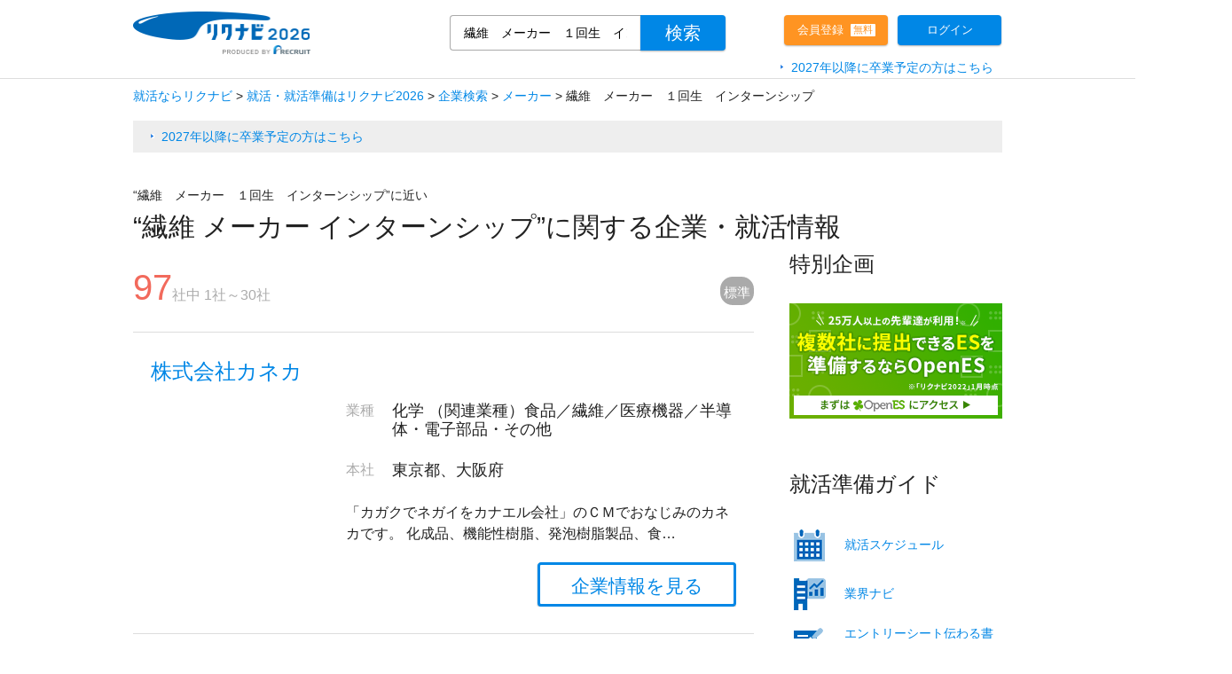

--- FILE ---
content_type: text/html; charset=utf-8
request_url: https://job.rikunabi.com/kw/%E7%B9%8A%E7%B6%AD%E3%80%80%E3%83%A1%E3%83%BC%E3%82%AB%E3%83%BC%E3%80%80%EF%BC%91%E5%9B%9E%E7%94%9F%E3%80%80%E3%82%A4%E3%83%B3%E3%82%BF%E3%83%BC%E3%83%B3%E3%82%B7%E3%83%83%E3%83%97/?isc=r21rcnz02001_17
body_size: 16496
content:


<!DOCTYPE html>
<html lang="ja">
<head>
	<meta http-equiv="Content-Type" content="text/html; charset=UTF-8">
	<meta http-equiv="X-UA-Compatible" content="IE=Edge">
	<meta name="keywords" content="繊維　メーカー　１回生　インターンシップ,就職,新卒,採用,企業研究,就活情報,インターンシップ" />
	<meta name="description" content="繊維　メーカー　１回生　インターンシップに関する就職情報が満載のリクナビ！2026年卒業予定の方に、就職活動で必要となるインターンシップ情報や自己分析や企業・業界研究に役立つ情報をご紹介。就職活動にリクナビを活用しよう！" />
	<title>【リクナビ】繊維　メーカー　１回生　インターンシップの就職・インターンシップ情報</title>
	<link rel="canonical" href="https://job.rikunabi.com/kw/%E7%B9%8A%E7%B6%AD%E3%80%80%E3%83%A1%E3%83%BC%E3%82%AB%E3%83%BC%E3%80%80%EF%BC%91%E5%9B%9E%E7%94%9F%E3%80%80%E3%82%A4%E3%83%B3%E3%82%BF%E3%83%BC%E3%83%B3%E3%82%B7%E3%83%83%E3%83%97/" />
	
	<meta name="robots" content="index,follow,noodp,noydir" />
	
	<link rel="stylesheet" href="/kw/static/css/ts-p-index.css?date=2025012211">
	<link rel="stylesheet" href="/kw/static/css/kwm.css?date=202412241550">
	<script type="text/javascript" src="/kw/static/js/tag"></script>
	<script async="" src="/kw/static/js/tag.js"></script>
	<script type="text/javascript" charset="utf-8" async="" src="/kw/static/js/qass.js"></script>
	<script src="/kw/static/js/ima-polyfill.js"></script>
	<script src="/kw/static/js/browser-polyfill.min.js"></script>
	<!--[if lte IE 9]>
	<script src="/static/add/js/console-polyfill.js"></script>
	<script src="/static/add/js/classList.min.js"></script>
	<![endif]-->
	<script src="/kw/static/js/jquery.1.12.x.min.js"></script>
	<script>
	window.env = {
	context: '/2026',
	csrf: ''
	}
	</script>
	
	<!-- Google Tag Manager -->
	<script type="text/javascript">
	var dataLayer = dataLayer || [];
	dataLayer.push({
		pageType: "PARTIAL-HITPAGE",
		keyword: "繊維 メーカー 1回生 インターンシップ"
	})
	</script>
	<script>(function(w,d,s,l,i){w[l]=w[l]||[];w[l].push({'gtm.start':
	new Date().getTime(),event:'gtm.js'});var f=d.getElementsByTagName(s)[0],
	j=d.createElement(s),dl=l!='dataLayer'?'&l='+l:'';j.async=true;j.src=
	'https://www.googletagmanager.com/gtm.js?id='+i+dl;f.parentNode.insertBefore(j,f);
	})(window,document,'script','dataLayer','GTM-MBRX4R56');</script>
	<!-- End Google Tag Manager -->
	
	<!-- Google Tag Manager -->
	<script>(function(w,d,s,l,i){w[l]=w[l]||[];w[l].push({'gtm.start':
	new Date().getTime(),event:'gtm.js'});var f=d.getElementsByTagName(s)[0],
	j=d.createElement(s),dl=l!='dataLayer'?'&l='+l:'';j.async=true;j.src=
	'https://www.googletagmanager.com/gtm.js?id='+i+dl;f.parentNode.insertBefore(j,f);
	})(window,document,'script','dataLayer','GTM-NVBH43K');</script>
	<!-- End Google Tag Manager -->
	<!-- Start Visual Website Optimizer Asynchronous Code -->
	<script type='text/javascript'>
	var _vwo_code=(function(){
	var account_id=290960,
	settings_tolerance=2000,
	library_tolerance=2500,
	use_existing_jquery=false,
	/* DO NOT EDIT BELOW THIS LINE */
	f=false,d=document;return{use_existing_jquery:function(){return use_existing_jquery;},library_tolerance:function(){return library_tolerance;},finish:function(){if(!f){f=true;var a=d.getElementById('_vis_opt_path_hides');if(a)a.parentNode.removeChild(a);}},finished:function(){return f;},load:function(a){var b=d.createElement('script');b.src=a;b.type='text/javascript';b.innerText;b.onerror=function(){_vwo_code.finish();};d.getElementsByTagName('head')[0].appendChild(b);},init:function(){settings_timer=setTimeout('_vwo_code.finish()',settings_tolerance);var a=d.createElement('style'),b='body{opacity:0 !important;filter:alpha(opacity=0) !important;background:none !important;}',h=d.getElementsByTagName('head')[0];a.setAttribute('id','_vis_opt_path_hides');a.setAttribute('type','text/css');if(a.styleSheet)a.styleSheet.cssText=b;else a.appendChild(d.createTextNode(b));h.appendChild(a);this.load('//dev.visualwebsiteoptimizer.com/j.php?a='+account_id+'&u='+encodeURIComponent(d.URL)+'&r='+Math.random());return settings_timer;}};}());_vwo_settings_timer=_vwo_code.init();
	</script>
	<!-- End Visual Website Optimizer Asynchronous Code -->
</head>
<body>
	<!-- Google Tag Manager (noscript) -->
	<noscript><iframe src="https://www.googletagmanager.com/ns.html?id=GTM-MBRX4R56"
	height="0" width="0" style="display:none;visibility:hidden"></iframe></noscript>
	<!-- End Google Tag Manager (noscript) -->
	<!-- Google Tag Manager (noscript) -->
	<noscript><iframe src="https://www.googletagmanager.com/ns.html?id=GTM-NVBH43K"
	height="0" width="0" style="display:none;visibility:hidden"></iframe></noscript>
	<!-- End Google Tag Manager (noscript) -->
	<div class="ts-p-l-root">
		
	<div class="ts-p-l-header">
		<div class="ts-p-l-header-area">

			<div class="ts-p-l-header-block ts-p-l-header-block_01">
				<div class="ts-p-l-header-logo"><a href="https://job.rikunabi.com/2026/?isc=r21rcnz02003_01"><img src="/kw/static/images/common/navigate_headerlogo.png?date=202403041720" alt="リクナビ2026" width="200px" height="49px" border="0"></a></div>
			</div>
			<div class="ts-p-l-header-block ts-p-l-header-block_02">
				<form action="https://job.rikunabi.com/2026/s/" method="GET">
					<div class="ts-h-search-scrockTopField js-h-search-fwForm">
						
						<input type="text" name="fw" placeholder="企業名などでも絞り込めます" autocomplete="off" value="繊維　メーカー　１回生　インターンシップ" class="ts-h-search-scrockTopFieldInput js-h-search-fwInput">
						<input type="hidden" name="isc" value="r21rcnz02003_02" />
						
						
						<input type="submit" value="検索" class="ts-h-search-scrockTopFieldSubmit">
					</div>
				</form>
			</div>
			<div class="ts-p-l-header-block ts-p-l-header-block_03">
				<div class="ts-p-registar">
					<a href="https://job.rikunabi.com/2026/t/?isc=r21rcnz02003_03">
						<div class="inner_box">
							<span class="inner_box_l">会員登録</span>
							<span class="inner_box_r">無料</span>
						</div>
					</a>
				</div>
			</div>
			<div class="ts-p-l-header-block ts-p-l-header-block_04">
				<div class="ts-p-login">
					<a href="https://job.rikunabi.com/2026/auth/loginform/?locationUrl=&isc=r21rcnz02003_04">ログイン</a>
				</div>
			</div>

		</div><!-- /.ts-p-l-header-table -->
		<div class="ts-p-l-header-old">
			<li><a href="https://job.rikunabi.com/?vos=nvr6bwtlgn0225" target="_blank">2027年以降に卒業予定の方はこちら</a></li>
		</div>
	</div><!-- /.ts-p-l-header -->

			<div class="ts-p-l-header header-lock">
		<div class="ts-p-l-header-area">

			<div class="ts-p-l-header-block lock-ts-p-l-header-block_01">
					<form action="https://job.rikunabi.com/2026/s/" method="GET">
						<div class="ts-h-search-scrockTopField js-h-search-fwForm">
							
							<input type="text" name="fw" placeholder="企業名などでも絞り込めます" autocomplete="off" value="繊維　メーカー　１回生　インターンシップ" class="ts-h-search-scrockTopFieldInput js-h-search-fwInput">
							<input type="hidden" name="isc" value="r21rcnz02003_02" />
							<input type="hidden" name="moduleCd" value="2" />
							<input type="submit" value="検索" class="ts-h-search-scrockTopFieldSubmit">
						</div>
					</form>
			</div>

			<div class="header-sort-container lock-ts-p-l-header-block_02">
				<div class="sort-favorite sort-active"><span>標準</span></div>
			</div>

			<div class="ts-p-l-header-block lock-ts-p-l-header-block_03">
				<div class="ts-p-registar">
					<a href="https://job.rikunabi.com/2026/t/?isc=r21rcnz02003_03">
						<div class="inner_box">
							<span class="inner_box_l">会員登録</span>
							<span class="inner_box_r">無料</span>
						</div>
					</a>
				</div>
			</div>
			<div class="ts-p-l-header-block lock-ts-p-l-header-block_04">
				<div class="ts-p-login">
					<a href="https://job.rikunabi.com/2026/auth/loginform/?locationUrl=&isc=r21rcnz02003_04">ログイン</a>
				</div>
			</div>

		</div><!-- /.ts-p-l-header-table -->
	</div><!-- /.ts-p-l-header -->

		<div class="ts-p-l-body">
			<div class="ts-p-search-pageheader">
				
		<!--パンくず-->

	
		<div class="ts-p-search-breadcrunb">
			<ul>
		
			
				<li>
					<a href="https://job.rikunabi.com/?isc=r21rcnz02001_01">
						<span>就活ならリクナビ</span>
					</a>
				</li>
				<li><span class="separator">&gt;</span> </li>
				
			
				<li>
					<a href="https://job.rikunabi.com/2026/?isc=r21rcnz02001_01">
						<span>就活・就活準備はリクナビ2026</span>
					</a>
				</li>
				<li><span class="separator">&gt;</span> </li>
				
			
				<li>
					<a href="https://job.rikunabi.com/2026/company/?isc=r21rcnz02001_01">
						<span>企業検索</span>
					</a>
				</li>
				<li><span class="separator">&gt;</span> </li>
				
			
				<li>
					<a href="https://job.rikunabi.com/2026/s/?b=1&amp;b=2&amp;b=3&amp;b=4&amp;b=5&amp;b=6&amp;b=7&amp;b=8&amp;b=9&amp;b=10&amp;b=11&amp;b=12&amp;b=13&amp;b=14&amp;b=15&amp;b=16&amp;b=17&amp;b=18&amp;b=19&amp;b=20&amp;b=21&amp;b=22&amp;b=23&amp;b=24&amp;b=25&amp;b=26&amp;b=27&amp;b=28&amp;b=29&amp;b=30&amp;b=31&amp;b=32&amp;b=33&amp;b=34?isc=r21rcnz02001_01">
						<span>メーカー</span>
					</a>
				</li>
				<li><span class="separator">&gt;</span> </li>
				
				<li>
					<span>繊維　メーカー　１回生　インターンシップ</span>
				</li>
				
			
		
			</ul>
		</div>
	

<script type="application/ld+json">
{
"@context": "http://schema.org",
"@type": "BreadcrumbList",
    "itemListElement": [
			
			
			
			
			{
        "@type": "ListItem",
        "position": 1,
        "item": {
        "@type": "Thing",
          "@id": "https://job.rikunabi.com/?isc=r21rcnz02001_01",
          "name": "就活ならリクナビ"
        }
      },
			
			
			{
        "@type": "ListItem",
        "position": 2,
        "item": {
        "@type": "Thing",
          "@id": "https://job.rikunabi.com/2026/?isc=r21rcnz02001_01",
          "name": "就活・就活準備はリクナビ2026"
        }
      },
			
			
			{
        "@type": "ListItem",
        "position": 3,
        "item": {
        "@type": "Thing",
          "@id": "https://job.rikunabi.com/2026/company/?isc=r21rcnz02001_01",
          "name": "企業検索"
        }
      },
			
			
			{
        "@type": "ListItem",
        "position": 4,
        "item": {
        "@type": "Thing",
          "@id": "https://job.rikunabi.com/2026/s/?b=1&amp;b=2&amp;b=3&amp;b=4&amp;b=5&amp;b=6&amp;b=7&amp;b=8&amp;b=9&amp;b=10&amp;b=11&amp;b=12&amp;b=13&amp;b=14&amp;b=15&amp;b=16&amp;b=17&amp;b=18&amp;b=19&amp;b=20&amp;b=21&amp;b=22&amp;b=23&amp;b=24&amp;b=25&amp;b=26&amp;b=27&amp;b=28&amp;b=29&amp;b=30&amp;b=31&amp;b=32&amp;b=33&amp;b=34?isc=r21rcnz02001_01",
          "name": "メーカー"
        }
      },
			
			{
        "@type": "ListItem",
        "position": 5,
        "item": {
        "@type": "Thing",
          "@id": "https://job.rikunabi.com/kw/%E7%B9%8A%E7%B6%AD%E3%80%80%E3%83%A1%E3%83%BC%E3%82%AB%E3%83%BC%E3%80%80%EF%BC%91%E5%9B%9E%E7%94%9F%E3%80%80%E3%82%A4%E3%83%B3%E3%82%BF%E3%83%BC%E3%83%B3%E3%82%B7%E3%83%83%E3%83%97/?isc=r21rcnz02001_01",
          "name": "繊維　メーカー　１回生　インターンシップ"
        }
      }
			
			
			
			
			
    ]
}
</script>

				<div class="ts-p-link">
					<li><a href="https://job.rikunabi.com/?vos=nvr6bwtlue0224" target="_blank">2027年以降に卒業予定の方はこちら</a></li>
				</div>
				<div class="ts-p-search-pagetitle">
					<p class="ts-p-search-similarKW">&ldquo;繊維　メーカー　１回生　インターンシップ&rdquo;に近い</p>
					<h1>“繊維 メーカー インターンシップ”に関する企業・就活情報</h1>
				</div>
			</div>
			<div class="ts-p-l-body-main js-p-l-body-main">
				<div class="ts-p-l-column">
					<div class="ts-p-l-column-main">
						<div class="ts-p-search-resultCounter"><span class="ts-p-search-resultCounter-count">97</span>社中 1社～30社</div>
						
	<div class="sort-container">
		<div class="sort-favorite sort-active"><span>標準</span></div>
	</div>
						<ul class="ts-p-search-cassetteList js-p-clickableCassetteList">
							
							
								
<li class="ts-p-search-cassetteList-item js-p-clickableCassetteList-item" >
	<div class="ts-p-_cassette cassette_box">
		<div class="ts-p-_cassette-header">
			<h2 class="ts-p-_cassette-title"><a class="js-p-clickableCassetteList-item-link" href="https://job.rikunabi.com/2026/company/r551300046/?isc=r21rcnz02001_03" target="_blank">株式会社カネカ</a></h2>
		</div>
		<div class="ts-p-_cassette-body ts-s-cf">
			
			<div class="ts-p-_cassette-body-side">
				<a href="https://job.rikunabi.com/2026/company/r551300046/" style="z-index:100;"><img class="js-p-ll ts-p-_cassette-image" width="200" height="150" alt="" src="https://job.rikunabi.com/2026/static/kdbc/55/r551300046/appeal/001.jpg" style="display: inline;"></a>
			</div>
			
			<div class="ts-p-_cassette-body-main">
				<table class="ts-p-_cassette-dataTable">
					<tbody>
						<tr>
							<th class="ts-p-_cassette-dataTable-cell ts-p-_cassette-dataTable-cell_th">業種</th>
							<td class="ts-p-_cassette-dataTable-cell ts-p-_cassette-dataTable-cell_td">
								<div class="ts-p-_cassette-dataTable-main">化学 （関連業種）食品／繊維／医療機器／半導体・電子部品・その他</div>
							</td>
						</tr>
						
						<tr>
							<th class="ts-p-_cassette-dataTable-cell ts-p-_cassette-dataTable-cell_th">本社</th>
							<td class="ts-p-_cassette-dataTable-cell ts-p-_cassette-dataTable-cell_td">
								<div class="ts-p-_cassette-dataTable-main">東京都、大阪府</div>
							</td>
						
						
						<tr>
							<td class="ts-p-_cassette-dataTable-cell" colspan="2">
								<div class="ts-p-_cassette-description">「カガクでネガイをカナエル会社」のＣＭでおなじみのカネカです。
化成品、機能性樹脂、発泡樹脂製品、食…</div>
							</td>
						</tr>
						
					</tbody>
				</table>
				<div class="ts-p-_cassette-data_detail">
					<ul>
						<li class="detail">
							<a href="https://job.rikunabi.com/2026/company/r551300046/?isc=r21rcnz02001_04">企業情報を見る</a>
						</li>
						
					</ul>
				</div>
			</div>
		</div><!-- /.ts-p-_cassette-body -->
	<!-- /.ts-p-_cassette --></div>
</li>

							
								
<li class="ts-p-search-cassetteList-item js-p-clickableCassetteList-item" >
	<div class="ts-p-_cassette cassette_box">
		<div class="ts-p-_cassette-header">
			<h2 class="ts-p-_cassette-title"><a class="js-p-clickableCassetteList-item-link" href="https://job.rikunabi.com/2026/company/r942500045/?isc=r21rcnz02001_03" target="_blank">東レ株式会社</a></h2>
		</div>
		<div class="ts-p-_cassette-body ts-s-cf">
			
			<div class="ts-p-_cassette-body-side">
				<a href="https://job.rikunabi.com/2026/company/r942500045/" style="z-index:100;"><img class="js-p-ll ts-p-_cassette-image" width="200" height="150" alt="" src="https://job.rikunabi.com/2026/static/kdbc/94/r942500045/appeal/001.jpg" style="display: inline;"></a>
			</div>
			
			<div class="ts-p-_cassette-body-main">
				<table class="ts-p-_cassette-dataTable">
					<tbody>
						<tr>
							<th class="ts-p-_cassette-dataTable-cell ts-p-_cassette-dataTable-cell_th">業種</th>
							<td class="ts-p-_cassette-dataTable-cell ts-p-_cassette-dataTable-cell_td">
								<div class="ts-p-_cassette-dataTable-main">化学 （関連業種）繊維</div>
							</td>
						</tr>
						
						<tr>
							<th class="ts-p-_cassette-dataTable-cell ts-p-_cassette-dataTable-cell_th">本社</th>
							<td class="ts-p-_cassette-dataTable-cell ts-p-_cassette-dataTable-cell_td">
								<div class="ts-p-_cassette-dataTable-main">東京都、大阪府</div>
							</td>
						
						
						<tr>
							<td class="ts-p-_cassette-dataTable-cell" colspan="2">
								<div class="ts-p-_cassette-description">東レは、「新しい価値の創造を通じて社会に貢献します」という企業理念のもと、革新的な素材を生みだしてき…</div>
							</td>
						</tr>
						
					</tbody>
				</table>
				<div class="ts-p-_cassette-data_detail">
					<ul>
						<li class="detail">
							<a href="https://job.rikunabi.com/2026/company/r942500045/?isc=r21rcnz02001_04">企業情報を見る</a>
						</li>
						
					</ul>
				</div>
			</div>
		</div><!-- /.ts-p-_cassette-body -->
	<!-- /.ts-p-_cassette --></div>
</li>

							
								
<li class="ts-p-search-cassetteList-item js-p-clickableCassetteList-item" >
	<div class="ts-p-_cassette cassette_box">
		<div class="ts-p-_cassette-header">
			<h2 class="ts-p-_cassette-title"><a class="js-p-clickableCassetteList-item-link" href="https://job.rikunabi.com/2026/company/r793110035/?isc=r21rcnz02001_03" target="_blank">株式会社 ラコステ ジャパン</a></h2>
		</div>
		<div class="ts-p-_cassette-body ts-s-cf">
			
			<div class="ts-p-_cassette-body-side">
				<a href="https://job.rikunabi.com/2026/company/r793110035/" style="z-index:100;"><img class="js-p-ll ts-p-_cassette-image" width="200" height="150" alt="" src="https://job.rikunabi.com/2026/static/kdbc/79/r793110035/appeal/007.jpg" style="display: inline;"></a>
			</div>
			
			<div class="ts-p-_cassette-body-main">
				<table class="ts-p-_cassette-dataTable">
					<tbody>
						<tr>
							<th class="ts-p-_cassette-dataTable-cell ts-p-_cassette-dataTable-cell_th">業種</th>
							<td class="ts-p-_cassette-dataTable-cell ts-p-_cassette-dataTable-cell_td">
								<div class="ts-p-_cassette-dataTable-main">商社（アパレル・服飾雑貨・貴金属） （関連業種）専門店（服飾雑貨・繊維製品・貴金属）／アパレル・服飾・雑貨・皮革製品／商社（繊維製品）／専門店（スポーツ用品）</div>
							</td>
						</tr>
						
						<tr>
							<th class="ts-p-_cassette-dataTable-cell ts-p-_cassette-dataTable-cell_th">本社</th>
							<td class="ts-p-_cassette-dataTable-cell ts-p-_cassette-dataTable-cell_td">
								<div class="ts-p-_cassette-dataTable-main">東京都</div>
							</td>
						
						
						<tr>
							<td class="ts-p-_cassette-dataTable-cell" colspan="2">
								<div class="ts-p-_cassette-description">★ 積極採用中！【内定まで2週間】
フランスのファッションブランド『LACOSTE』と『AIGLE』…</div>
							</td>
						</tr>
						
					</tbody>
				</table>
				<div class="ts-p-_cassette-data_detail">
					<ul>
						<li class="detail">
							<a href="https://job.rikunabi.com/2026/company/r793110035/?isc=r21rcnz02001_04">企業情報を見る</a>
						</li>
						
					</ul>
				</div>
			</div>
		</div><!-- /.ts-p-_cassette-body -->
	<!-- /.ts-p-_cassette --></div>
</li>

							
								
<li class="ts-p-search-cassetteList-item js-p-clickableCassetteList-item" >
	<div class="ts-p-_cassette cassette_box">
		<div class="ts-p-_cassette-header">
			<h2 class="ts-p-_cassette-title"><a class="js-p-clickableCassetteList-item-link" href="https://job.rikunabi.com/2026/company/r194300018/?isc=r21rcnz02001_03" target="_blank">株式会社クラレ</a></h2>
		</div>
		<div class="ts-p-_cassette-body ts-s-cf">
			
			<div class="ts-p-_cassette-body-side">
				<a href="https://job.rikunabi.com/2026/company/r194300018/" style="z-index:100;"><img class="js-p-ll ts-p-_cassette-image" width="200" height="150" alt="" src="https://job.rikunabi.com/2026/static/kdbc/19/r194300018/appeal/001.jpg" style="display: inline;"></a>
			</div>
			
			<div class="ts-p-_cassette-body-main">
				<table class="ts-p-_cassette-dataTable">
					<tbody>
						<tr>
							<th class="ts-p-_cassette-dataTable-cell ts-p-_cassette-dataTable-cell_th">業種</th>
							<td class="ts-p-_cassette-dataTable-cell ts-p-_cassette-dataTable-cell_td">
								<div class="ts-p-_cassette-dataTable-main">化学 （関連業種）繊維／プラント・エンジニアリング／化粧品／半導体・電子部品・その他</div>
							</td>
						</tr>
						
						<tr>
							<th class="ts-p-_cassette-dataTable-cell ts-p-_cassette-dataTable-cell_th">本社</th>
							<td class="ts-p-_cassette-dataTable-cell ts-p-_cassette-dataTable-cell_td">
								<div class="ts-p-_cassette-dataTable-main">東京都</div>
							</td>
						
						
						<tr>
							<td class="ts-p-_cassette-dataTable-cell" colspan="2">
								<div class="ts-p-_cassette-description">クラレは、『ユニークな素材』×『グローバル展開』が強みの化学・素材<span class="hit-word">メ</span><span class="hit-word">ー</span><span class="hit-word">カ</span><span class="hit-word">ー</span>です。「世のため人のため、…</div>
							</td>
						</tr>
						
					</tbody>
				</table>
				<div class="ts-p-_cassette-data_detail">
					<ul>
						<li class="detail">
							<a href="https://job.rikunabi.com/2026/company/r194300018/?isc=r21rcnz02001_04">企業情報を見る</a>
						</li>
						
					</ul>
				</div>
			</div>
		</div><!-- /.ts-p-_cassette-body -->
	<!-- /.ts-p-_cassette --></div>
</li>

							
								
<li class="ts-p-search-cassetteList-item js-p-clickableCassetteList-item" >
	<div class="ts-p-_cassette cassette_box">
		<div class="ts-p-_cassette-header">
			<h2 class="ts-p-_cassette-title"><a class="js-p-clickableCassetteList-item-link" href="https://job.rikunabi.com/2026/company/r754320051/?isc=r21rcnz02001_03" target="_blank">日本コーンスターチ株式会社</a></h2>
		</div>
		<div class="ts-p-_cassette-body ts-s-cf">
			
			<div class="ts-p-_cassette-body-side">
				<a href="https://job.rikunabi.com/2026/company/r754320051/" style="z-index:100;"><img class="js-p-ll ts-p-_cassette-image" width="200" height="150" alt="" src="https://job.rikunabi.com/2026/static/kdbc/75/r754320051/appeal/001.jpg" style="display: inline;"></a>
			</div>
			
			<div class="ts-p-_cassette-body-main">
				<table class="ts-p-_cassette-dataTable">
					<tbody>
						<tr>
							<th class="ts-p-_cassette-dataTable-cell ts-p-_cassette-dataTable-cell_th">業種</th>
							<td class="ts-p-_cassette-dataTable-cell ts-p-_cassette-dataTable-cell_td">
								<div class="ts-p-_cassette-dataTable-main">食品 （関連業種）化学／商社（食料品）</div>
							</td>
						</tr>
						
						<tr>
							<th class="ts-p-_cassette-dataTable-cell ts-p-_cassette-dataTable-cell_th">本社</th>
							<td class="ts-p-_cassette-dataTable-cell ts-p-_cassette-dataTable-cell_td">
								<div class="ts-p-_cassette-dataTable-main">東京都</div>
							</td>
						
						
						<tr>
							<td class="ts-p-_cassette-dataTable-cell" colspan="2">
								<div class="ts-p-_cassette-description">
＃積極採用中
＃配属エリア確約
＃人物重視
＃スピード内定
＃秋採用

■コーンスターチは、トウモ…</div>
							</td>
						</tr>
						
					</tbody>
				</table>
				<div class="ts-p-_cassette-data_detail">
					<ul>
						<li class="detail">
							<a href="https://job.rikunabi.com/2026/company/r754320051/?isc=r21rcnz02001_04">企業情報を見る</a>
						</li>
						
					</ul>
				</div>
			</div>
		</div><!-- /.ts-p-_cassette-body -->
	<!-- /.ts-p-_cassette --></div>
</li>

							
								
<li class="ts-p-search-cassetteList-item js-p-clickableCassetteList-item" >
	<div class="ts-p-_cassette cassette_box">
		<div class="ts-p-_cassette-header">
			<h2 class="ts-p-_cassette-title"><a class="js-p-clickableCassetteList-item-link" href="https://job.rikunabi.com/2026/company/r898600039/?isc=r21rcnz02001_03" target="_blank">村田機械株式会社</a></h2>
		</div>
		<div class="ts-p-_cassette-body ts-s-cf">
			
			<div class="ts-p-_cassette-body-side">
				<a href="https://job.rikunabi.com/2026/company/r898600039/" style="z-index:100;"><img class="js-p-ll ts-p-_cassette-image" width="200" height="150" alt="" src="https://job.rikunabi.com/2026/static/kdbc/89/r898600039/appeal/001.jpg" style="display: inline;"></a>
			</div>
			
			<div class="ts-p-_cassette-body-main">
				<table class="ts-p-_cassette-dataTable">
					<tbody>
						<tr>
							<th class="ts-p-_cassette-dataTable-cell ts-p-_cassette-dataTable-cell_th">業種</th>
							<td class="ts-p-_cassette-dataTable-cell ts-p-_cassette-dataTable-cell_td">
								<div class="ts-p-_cassette-dataTable-main">機械 （関連業種）輸送機器／繊維／コンピュータ・通信機器・ＯＡ機器／ソフトウェア</div>
							</td>
						</tr>
						
						<tr>
							<th class="ts-p-_cassette-dataTable-cell ts-p-_cassette-dataTable-cell_th">本社</th>
							<td class="ts-p-_cassette-dataTable-cell ts-p-_cassette-dataTable-cell_td">
								<div class="ts-p-_cassette-dataTable-main">京都府</div>
							</td>
						
						
						<tr>
							<td class="ts-p-_cassette-dataTable-cell" colspan="2">
								<div class="ts-p-_cassette-description">村田機械は創業から一貫して
「自動化と省力化」を追及する産業機械<span class="hit-word">メ</span><span class="hit-word">ー</span><span class="hit-word">カ</span><span class="hit-word">ー</span>です。

今年で90年目を迎…</div>
							</td>
						</tr>
						
					</tbody>
				</table>
				<div class="ts-p-_cassette-data_detail">
					<ul>
						<li class="detail">
							<a href="https://job.rikunabi.com/2026/company/r898600039/?isc=r21rcnz02001_04">企業情報を見る</a>
						</li>
						
					</ul>
				</div>
			</div>
		</div><!-- /.ts-p-_cassette-body -->
	<!-- /.ts-p-_cassette --></div>
</li>

							
								
<li class="ts-p-search-cassetteList-item js-p-clickableCassetteList-item" >
	<div class="ts-p-_cassette cassette_box">
		<div class="ts-p-_cassette-header">
			<h2 class="ts-p-_cassette-title"><a class="js-p-clickableCassetteList-item-link" href="https://job.rikunabi.com/2026/company/r819700052/?isc=r21rcnz02001_03" target="_blank">株式会社ケイ・ウノ</a></h2>
		</div>
		<div class="ts-p-_cassette-body ts-s-cf">
			
			<div class="ts-p-_cassette-body-side">
				<a href="https://job.rikunabi.com/2026/company/r819700052/" style="z-index:100;"><img class="js-p-ll ts-p-_cassette-image" width="200" height="150" alt="" src="https://job.rikunabi.com/2026/static/kdbc/81/r819700052/appeal/001.jpg" style="display: inline;"></a>
			</div>
			
			<div class="ts-p-_cassette-body-main">
				<table class="ts-p-_cassette-dataTable">
					<tbody>
						<tr>
							<th class="ts-p-_cassette-dataTable-cell ts-p-_cassette-dataTable-cell_th">業種</th>
							<td class="ts-p-_cassette-dataTable-cell ts-p-_cassette-dataTable-cell_td">
								<div class="ts-p-_cassette-dataTable-main">ブライダル・冠婚葬祭 （関連業種）専門店（服飾雑貨・繊維製品・貴金属）／金属製品／アパレル・服飾・雑貨・皮革製品／商社（アパレル・服飾雑貨・貴金属）</div>
							</td>
						</tr>
						
						<tr>
							<th class="ts-p-_cassette-dataTable-cell ts-p-_cassette-dataTable-cell_th">本社</th>
							<td class="ts-p-_cassette-dataTable-cell ts-p-_cassette-dataTable-cell_td">
								<div class="ts-p-_cassette-dataTable-main">東京都、愛知県</div>
							</td>
						
						
						<tr>
							<td class="ts-p-_cassette-dataTable-cell" colspan="2">
								<div class="ts-p-_cassette-description">「平均的な満足を狙ってヒット作を生み出すより、100％の満足を提供したい。だから、オーダーメイド」
…</div>
							</td>
						</tr>
						
					</tbody>
				</table>
				<div class="ts-p-_cassette-data_detail">
					<ul>
						<li class="detail">
							<a href="https://job.rikunabi.com/2026/company/r819700052/?isc=r21rcnz02001_04">企業情報を見る</a>
						</li>
						
					</ul>
				</div>
			</div>
		</div><!-- /.ts-p-_cassette-body -->
	<!-- /.ts-p-_cassette --></div>
</li>

							
								
<li class="ts-p-search-cassetteList-item js-p-clickableCassetteList-item" >
	<div class="ts-p-_cassette cassette_box">
		<div class="ts-p-_cassette-header">
			<h2 class="ts-p-_cassette-title"><a class="js-p-clickableCassetteList-item-link" href="https://job.rikunabi.com/2026/company/r652112059/?isc=r21rcnz02001_03" target="_blank">株式会社ルネ</a></h2>
		</div>
		<div class="ts-p-_cassette-body ts-s-cf">
			
			<div class="ts-p-_cassette-body-side">
				<a href="https://job.rikunabi.com/2026/company/r652112059/" style="z-index:100;"><img class="js-p-ll ts-p-_cassette-image" width="200" height="150" alt="" src="https://job.rikunabi.com/2026/static/kdbc/65/r652112059/appeal/001.jpg" style="display: inline;"></a>
			</div>
			
			<div class="ts-p-_cassette-body-main">
				<table class="ts-p-_cassette-dataTable">
					<tbody>
						<tr>
							<th class="ts-p-_cassette-dataTable-cell ts-p-_cassette-dataTable-cell_th">業種</th>
							<td class="ts-p-_cassette-dataTable-cell ts-p-_cassette-dataTable-cell_td">
								<div class="ts-p-_cassette-dataTable-main">アパレル・服飾・雑貨・皮革製品 （関連業種）専門店（服飾雑貨・繊維製品・貴金属）／百貨店／商社（アパレル・服飾雑貨・貴金属）／その他サービス</div>
							</td>
						</tr>
						
						<tr>
							<th class="ts-p-_cassette-dataTable-cell ts-p-_cassette-dataTable-cell_th">本社</th>
							<td class="ts-p-_cassette-dataTable-cell ts-p-_cassette-dataTable-cell_td">
								<div class="ts-p-_cassette-dataTable-main">東京都、福岡県</div>
							</td>
						
						
						<tr>
							<td class="ts-p-_cassette-dataTable-cell" colspan="2">
								<div class="ts-p-_cassette-description">SPA形態の総合アパレル<span class="hit-word">メ</span><span class="hit-word">ー</span><span class="hit-word">カ</span><span class="hit-word">ー</span>として、婦人服、小物の生地の仕入れ・デザイン・企画・パターン・縫製(…</div>
							</td>
						</tr>
						
					</tbody>
				</table>
				<div class="ts-p-_cassette-data_detail">
					<ul>
						<li class="detail">
							<a href="https://job.rikunabi.com/2026/company/r652112059/?isc=r21rcnz02001_04">企業情報を見る</a>
						</li>
						
					</ul>
				</div>
			</div>
		</div><!-- /.ts-p-_cassette-body -->
	<!-- /.ts-p-_cassette --></div>
</li>

							
								
<li class="ts-p-search-cassetteList-item js-p-clickableCassetteList-item" >
	<div class="ts-p-_cassette cassette_box">
		<div class="ts-p-_cassette-header">
			<h2 class="ts-p-_cassette-title"><a class="js-p-clickableCassetteList-item-link" href="https://job.rikunabi.com/2026/company/r474600039/?isc=r21rcnz02001_03" target="_blank">株式会社ホギメディカル</a></h2>
		</div>
		<div class="ts-p-_cassette-body ts-s-cf">
			
			<div class="ts-p-_cassette-body-side">
				<a href="https://job.rikunabi.com/2026/company/r474600039/" style="z-index:100;"><img class="js-p-ll ts-p-_cassette-image" width="200" height="150" alt="" src="https://job.rikunabi.com/2026/static/kdbc/47/r474600039/appeal/001.jpg" style="display: inline;"></a>
			</div>
			
			<div class="ts-p-_cassette-body-main">
				<table class="ts-p-_cassette-dataTable">
					<tbody>
						<tr>
							<th class="ts-p-_cassette-dataTable-cell ts-p-_cassette-dataTable-cell_th">業種</th>
							<td class="ts-p-_cassette-dataTable-cell ts-p-_cassette-dataTable-cell_td">
								<div class="ts-p-_cassette-dataTable-main">医療機器 （関連業種）精密機器／商社（医療機器）／商社（医薬品）／繊維</div>
							</td>
						</tr>
						
						<tr>
							<th class="ts-p-_cassette-dataTable-cell ts-p-_cassette-dataTable-cell_th">本社</th>
							<td class="ts-p-_cassette-dataTable-cell ts-p-_cassette-dataTable-cell_td">
								<div class="ts-p-_cassette-dataTable-main">東京都</div>
							</td>
						
						
						<tr>
							<td class="ts-p-_cassette-dataTable-cell" colspan="2">
								<div class="ts-p-_cassette-description">「人を救う医療従事者は誰が救うのだろう」トップシェア<span class="hit-word">メ</span><span class="hit-word">ー</span><span class="hit-word">カ</span><span class="hit-word">ー</span>の一員として、日本中の医療現場に大きな影…</div>
							</td>
						</tr>
						
					</tbody>
				</table>
				<div class="ts-p-_cassette-data_detail">
					<ul>
						<li class="detail">
							<a href="https://job.rikunabi.com/2026/company/r474600039/?isc=r21rcnz02001_04">企業情報を見る</a>
						</li>
						
					</ul>
				</div>
			</div>
		</div><!-- /.ts-p-_cassette-body -->
	<!-- /.ts-p-_cassette --></div>
</li>

							
								
<li class="ts-p-search-cassetteList-item js-p-clickableCassetteList-item" >
	<div class="ts-p-_cassette cassette_box">
		<div class="ts-p-_cassette-header">
			<h2 class="ts-p-_cassette-title"><a class="js-p-clickableCassetteList-item-link" href="https://job.rikunabi.com/2026/company/r909130070/?isc=r21rcnz02001_03" target="_blank">ライフオンプロダクツ株式会社</a></h2>
		</div>
		<div class="ts-p-_cassette-body ts-s-cf">
			
			<div class="ts-p-_cassette-body-side">
				<a href="https://job.rikunabi.com/2026/company/r909130070/" style="z-index:100;"><img class="js-p-ll ts-p-_cassette-image" width="200" height="150" alt="" src="https://job.rikunabi.com/2026/static/kdbc/90/r909130070/appeal/001.jpg" style="display: inline;"></a>
			</div>
			
			<div class="ts-p-_cassette-body-main">
				<table class="ts-p-_cassette-dataTable">
					<tbody>
						<tr>
							<th class="ts-p-_cassette-dataTable-cell ts-p-_cassette-dataTable-cell_th">業種</th>
							<td class="ts-p-_cassette-dataTable-cell ts-p-_cassette-dataTable-cell_td">
								<div class="ts-p-_cassette-dataTable-main">文具・事務機器・インテリア （関連業種）家電・ＡＶ機器／アパレル・服飾・雑貨・皮革製品／専門店（音楽・書籍・インテリア）／専門店（服飾雑貨・繊維製品・貴金属）</div>
							</td>
						</tr>
						
						<tr>
							<th class="ts-p-_cassette-dataTable-cell ts-p-_cassette-dataTable-cell_th">本社</th>
							<td class="ts-p-_cassette-dataTable-cell ts-p-_cassette-dataTable-cell_td">
								<div class="ts-p-_cassette-dataTable-main">大阪府</div>
							</td>
						
						
						<tr>
							<td class="ts-p-_cassette-dataTable-cell" colspan="2">
								<div class="ts-p-_cassette-description">デザイン家電や照明、アウトドア、フレグランス…生活の中の様々なシーンを彩る商品を通じて、"あなたの心…</div>
							</td>
						</tr>
						
					</tbody>
				</table>
				<div class="ts-p-_cassette-data_detail">
					<ul>
						<li class="detail">
							<a href="https://job.rikunabi.com/2026/company/r909130070/?isc=r21rcnz02001_04">企業情報を見る</a>
						</li>
						
					</ul>
				</div>
			</div>
		</div><!-- /.ts-p-_cassette-body -->
	<!-- /.ts-p-_cassette --></div>
</li>

							
								
<li class="ts-p-search-cassetteList-item js-p-clickableCassetteList-item" >
	<div class="ts-p-_cassette cassette_box">
		<div class="ts-p-_cassette-header">
			<h2 class="ts-p-_cassette-title"><a class="js-p-clickableCassetteList-item-link" href="https://job.rikunabi.com/2026/company/r485500027/?isc=r21rcnz02001_03" target="_blank">日華化学株式会社</a></h2>
		</div>
		<div class="ts-p-_cassette-body ts-s-cf">
			
			<div class="ts-p-_cassette-body-side">
				<a href="https://job.rikunabi.com/2026/company/r485500027/" style="z-index:100;"><img class="js-p-ll ts-p-_cassette-image" width="200" height="150" alt="" src="https://job.rikunabi.com/2026/static/kdbc/48/r485500027/appeal/001.jpg" style="display: inline;"></a>
			</div>
			
			<div class="ts-p-_cassette-body-main">
				<table class="ts-p-_cassette-dataTable">
					<tbody>
						<tr>
							<th class="ts-p-_cassette-dataTable-cell ts-p-_cassette-dataTable-cell_th">業種</th>
							<td class="ts-p-_cassette-dataTable-cell ts-p-_cassette-dataTable-cell_td">
								<div class="ts-p-_cassette-dataTable-main">化学 （関連業種）化粧品／繊維／紙・パルプ</div>
							</td>
						</tr>
						
						<tr>
							<th class="ts-p-_cassette-dataTable-cell ts-p-_cassette-dataTable-cell_th">本社</th>
							<td class="ts-p-_cassette-dataTable-cell ts-p-_cassette-dataTable-cell_td">
								<div class="ts-p-_cassette-dataTable-main">福井県</div>
							</td>
						
						
						<tr>
							<td class="ts-p-_cassette-dataTable-cell" colspan="2">
								<div class="ts-p-_cassette-description">日華化学は、「化学品事業」、「化粧品事業」の2つの事業領域を持つ界面活性剤<span class="hit-word">メ</span><span class="hit-word">ー</span><span class="hit-word">カ</span><span class="hit-word">ー</span>です。
<span class="hit-word">繊</span><span class="hit-word">維</span>加工を…</div>
							</td>
						</tr>
						
					</tbody>
				</table>
				<div class="ts-p-_cassette-data_detail">
					<ul>
						<li class="detail">
							<a href="https://job.rikunabi.com/2026/company/r485500027/?isc=r21rcnz02001_04">企業情報を見る</a>
						</li>
						
					</ul>
				</div>
			</div>
		</div><!-- /.ts-p-_cassette-body -->
	<!-- /.ts-p-_cassette --></div>
</li>

							
								
<li class="ts-p-search-cassetteList-item js-p-clickableCassetteList-item" >
	<div class="ts-p-_cassette cassette_box">
		<div class="ts-p-_cassette-header">
			<h2 class="ts-p-_cassette-title"><a class="js-p-clickableCassetteList-item-link" href="https://job.rikunabi.com/2026/company/r940400013/?isc=r21rcnz02001_03" target="_blank">神栄株式会社</a></h2>
		</div>
		<div class="ts-p-_cassette-body ts-s-cf">
			
			<div class="ts-p-_cassette-body-side">
				<a href="https://job.rikunabi.com/2026/company/r940400013/" style="z-index:100;"><img class="js-p-ll ts-p-_cassette-image" width="200" height="150" alt="" src="https://job.rikunabi.com/2026/static/kdbc/94/r940400013/appeal/001.jpg" style="display: inline;"></a>
			</div>
			
			<div class="ts-p-_cassette-body-main">
				<table class="ts-p-_cassette-dataTable">
					<tbody>
						<tr>
							<th class="ts-p-_cassette-dataTable-cell ts-p-_cassette-dataTable-cell_th">業種</th>
							<td class="ts-p-_cassette-dataTable-cell ts-p-_cassette-dataTable-cell_td">
								<div class="ts-p-_cassette-dataTable-main">商社（総合） （関連業種）半導体・電子部品・その他</div>
							</td>
						</tr>
						
						<tr>
							<th class="ts-p-_cassette-dataTable-cell ts-p-_cassette-dataTable-cell_th">本社</th>
							<td class="ts-p-_cassette-dataTable-cell ts-p-_cassette-dataTable-cell_td">
								<div class="ts-p-_cassette-dataTable-main">兵庫県</div>
							</td>
						
						
						<tr>
							<td class="ts-p-_cassette-dataTable-cell" colspan="2">
								<div class="ts-p-_cassette-description">【一般職（福岡勤務）／開発技術職（神戸勤務）／営業職（東京勤務）を積極募集中！】

「商社」×「<span class="hit-word">メ</span><span class="hit-word">ー</span><span class="hit-word">カ</span><span class="hit-word">ー」</span>と…</div>
							</td>
						</tr>
						
					</tbody>
				</table>
				<div class="ts-p-_cassette-data_detail">
					<ul>
						<li class="detail">
							<a href="https://job.rikunabi.com/2026/company/r940400013/?isc=r21rcnz02001_04">企業情報を見る</a>
						</li>
						
					</ul>
				</div>
			</div>
		</div><!-- /.ts-p-_cassette-body -->
	<!-- /.ts-p-_cassette --></div>
</li>

							
								
<li class="ts-p-search-cassetteList-item js-p-clickableCassetteList-item" >
	<div class="ts-p-_cassette cassette_box">
		<div class="ts-p-_cassette-header">
			<h2 class="ts-p-_cassette-title"><a class="js-p-clickableCassetteList-item-link" href="https://job.rikunabi.com/2026/company/r909300055/?isc=r21rcnz02001_03" target="_blank">四国化成グループ</a></h2>
		</div>
		<div class="ts-p-_cassette-body ts-s-cf">
			
			<div class="ts-p-_cassette-body-side">
				<a href="https://job.rikunabi.com/2026/company/r909300055/" style="z-index:100;"><img class="js-p-ll ts-p-_cassette-image" width="200" height="150" alt="" src="https://job.rikunabi.com/2026/static/kdbc/90/r909300055/appeal/001.jpg" style="display: inline;"></a>
			</div>
			
			<div class="ts-p-_cassette-body-main">
				<table class="ts-p-_cassette-dataTable">
					<tbody>
						<tr>
							<th class="ts-p-_cassette-dataTable-cell ts-p-_cassette-dataTable-cell_th">業種</th>
							<td class="ts-p-_cassette-dataTable-cell ts-p-_cassette-dataTable-cell_td">
								<div class="ts-p-_cassette-dataTable-main">化学 （関連業種）建材・エクステリア／金属製品</div>
							</td>
						</tr>
						
						<tr>
							<th class="ts-p-_cassette-dataTable-cell ts-p-_cassette-dataTable-cell_th">本社</th>
							<td class="ts-p-_cassette-dataTable-cell ts-p-_cassette-dataTable-cell_td">
								<div class="ts-p-_cassette-dataTable-main">香川県</div>
							</td>
						
						
						<tr>
							<td class="ts-p-_cassette-dataTable-cell" colspan="2">
								<div class="ts-p-_cassette-description">私たちは、「化学品」と「建材」を主な事業領域とする会社です。1947年、香川県丸亀市の地に化学<span class="hit-word">繊</span><span class="hit-word">維</span>レ…</div>
							</td>
						</tr>
						
					</tbody>
				</table>
				<div class="ts-p-_cassette-data_detail">
					<ul>
						<li class="detail">
							<a href="https://job.rikunabi.com/2026/company/r909300055/?isc=r21rcnz02001_04">企業情報を見る</a>
						</li>
						
					</ul>
				</div>
			</div>
		</div><!-- /.ts-p-_cassette-body -->
	<!-- /.ts-p-_cassette --></div>
</li>

							
								
<li class="ts-p-search-cassetteList-item js-p-clickableCassetteList-item" >
	<div class="ts-p-_cassette cassette_box">
		<div class="ts-p-_cassette-header">
			<h2 class="ts-p-_cassette-title"><a class="js-p-clickableCassetteList-item-link" href="https://job.rikunabi.com/2026/company/r412420037/?isc=r21rcnz02001_03" target="_blank">GOMEN江綿グループ</a></h2>
		</div>
		<div class="ts-p-_cassette-body ts-s-cf">
			
			<div class="ts-p-_cassette-body-side">
				<a href="https://job.rikunabi.com/2026/company/r412420037/" style="z-index:100;"><img class="js-p-ll ts-p-_cassette-image" width="200" height="150" alt="" src="https://job.rikunabi.com/2026/static/kdbc/41/r412420037/appeal/001.jpg" style="display: inline;"></a>
			</div>
			
			<div class="ts-p-_cassette-body-main">
				<table class="ts-p-_cassette-dataTable">
					<tbody>
						<tr>
							<th class="ts-p-_cassette-dataTable-cell ts-p-_cassette-dataTable-cell_th">業種</th>
							<td class="ts-p-_cassette-dataTable-cell ts-p-_cassette-dataTable-cell_td">
								<div class="ts-p-_cassette-dataTable-main">商社（繊維製品） （関連業種）商社（アパレル・服飾雑貨・貴金属）／アパレル・服飾・雑貨・皮革製品／インターネット関連／専門店（服飾雑貨・繊維製品・貴金属）</div>
							</td>
						</tr>
						
						<tr>
							<th class="ts-p-_cassette-dataTable-cell ts-p-_cassette-dataTable-cell_th">本社</th>
							<td class="ts-p-_cassette-dataTable-cell ts-p-_cassette-dataTable-cell_td">
								<div class="ts-p-_cassette-dataTable-main">大阪府、東京都</div>
							</td>
						
						
						<tr>
							<td class="ts-p-_cassette-dataTable-cell" colspan="2">
								<div class="ts-p-_cassette-description">◆創業１００年以上！大卒初任給３０万円！◆GOMEN江綿グループではファッションの流通過程である川上…</div>
							</td>
						</tr>
						
					</tbody>
				</table>
				<div class="ts-p-_cassette-data_detail">
					<ul>
						<li class="detail">
							<a href="https://job.rikunabi.com/2026/company/r412420037/?isc=r21rcnz02001_04">企業情報を見る</a>
						</li>
						
					</ul>
				</div>
			</div>
		</div><!-- /.ts-p-_cassette-body -->
	<!-- /.ts-p-_cassette --></div>
</li>

							
								
<li class="ts-p-search-cassetteList-item js-p-clickableCassetteList-item" >
	<div class="ts-p-_cassette cassette_box">
		<div class="ts-p-_cassette-header">
			<h2 class="ts-p-_cassette-title"><a class="js-p-clickableCassetteList-item-link" href="https://job.rikunabi.com/2026/company/r697081015/?isc=r21rcnz02001_03" target="_blank">伊澤タオル株式会社</a></h2>
		</div>
		<div class="ts-p-_cassette-body ts-s-cf">
			
			<div class="ts-p-_cassette-body-side">
				<a href="https://job.rikunabi.com/2026/company/r697081015/" style="z-index:100;"><img class="js-p-ll ts-p-_cassette-image" width="200" height="150" alt="" src="https://job.rikunabi.com/2026/static/kdbc/69/r697081015/appeal/001.jpg" style="display: inline;"></a>
			</div>
			
			<div class="ts-p-_cassette-body-main">
				<table class="ts-p-_cassette-dataTable">
					<tbody>
						<tr>
							<th class="ts-p-_cassette-dataTable-cell ts-p-_cassette-dataTable-cell_th">業種</th>
							<td class="ts-p-_cassette-dataTable-cell ts-p-_cassette-dataTable-cell_td">
								<div class="ts-p-_cassette-dataTable-main">繊維 （関連業種）商社（アパレル・服飾雑貨・貴金属）／商社（繊維製品）／アパレル・服飾・雑貨・皮革製品／文具・事務機器・インテリア</div>
							</td>
						</tr>
						
						<tr>
							<th class="ts-p-_cassette-dataTable-cell ts-p-_cassette-dataTable-cell_th">本社</th>
							<td class="ts-p-_cassette-dataTable-cell ts-p-_cassette-dataTable-cell_td">
								<div class="ts-p-_cassette-dataTable-main">大阪府、東京都</div>
							</td>
						
						
						<tr>
							<td class="ts-p-_cassette-dataTable-cell" colspan="2">
								<div class="ts-p-_cassette-description">≪総合事務ES受付中！≫≪6月東証スタンダード上場≫
当社は、東京・大阪に拠点を構えるタオル製造会社…</div>
							</td>
						</tr>
						
					</tbody>
				</table>
				<div class="ts-p-_cassette-data_detail">
					<ul>
						<li class="detail">
							<a href="https://job.rikunabi.com/2026/company/r697081015/?isc=r21rcnz02001_04">企業情報を見る</a>
						</li>
						
					</ul>
				</div>
			</div>
		</div><!-- /.ts-p-_cassette-body -->
	<!-- /.ts-p-_cassette --></div>
</li>

							
								
<li class="ts-p-search-cassetteList-item js-p-clickableCassetteList-item" >
	<div class="ts-p-_cassette cassette_box">
		<div class="ts-p-_cassette-header">
			<h2 class="ts-p-_cassette-title"><a class="js-p-clickableCassetteList-item-link" href="https://job.rikunabi.com/2026/company/r568110095/?isc=r21rcnz02001_03" target="_blank">株式会社丸八グループ</a></h2>
		</div>
		<div class="ts-p-_cassette-body ts-s-cf">
			
			<div class="ts-p-_cassette-body-side">
				<a href="https://job.rikunabi.com/2026/company/r568110095/" style="z-index:100;"><img class="js-p-ll ts-p-_cassette-image" width="200" height="150" alt="" src="https://job.rikunabi.com/2026/static/kdbc/56/r568110095/appeal/001.jpg" style="display: inline;"></a>
			</div>
			
			<div class="ts-p-_cassette-body-main">
				<table class="ts-p-_cassette-dataTable">
					<tbody>
						<tr>
							<th class="ts-p-_cassette-dataTable-cell ts-p-_cassette-dataTable-cell_th">業種</th>
							<td class="ts-p-_cassette-dataTable-cell ts-p-_cassette-dataTable-cell_td">
								<div class="ts-p-_cassette-dataTable-main">商社（インテリア） （関連業種）繊維／文具・事務機器・インテリア／商社（アパレル・服飾雑貨・貴金属）／専門店（音楽・書籍・インテリア）</div>
							</td>
						</tr>
						
						<tr>
							<th class="ts-p-_cassette-dataTable-cell ts-p-_cassette-dataTable-cell_th">本社</th>
							<td class="ts-p-_cassette-dataTable-cell ts-p-_cassette-dataTable-cell_td">
								<div class="ts-p-_cassette-dataTable-main">神奈川県</div>
							</td>
						
						
						<tr>
							<td class="ts-p-_cassette-dataTable-cell" colspan="2">
								<div class="ts-p-_cassette-description">【弊社について】

丸八グループは寝具、ベッド、インテリア関連商品の総合<span class="hit-word">メ</span><span class="hit-word">ー</span><span class="hit-word">カ</span><span class="hit-word">ー。</span>

開発製造、販売…</div>
							</td>
						</tr>
						
					</tbody>
				</table>
				<div class="ts-p-_cassette-data_detail">
					<ul>
						<li class="detail">
							<a href="https://job.rikunabi.com/2026/company/r568110095/?isc=r21rcnz02001_04">企業情報を見る</a>
						</li>
						
					</ul>
				</div>
			</div>
		</div><!-- /.ts-p-_cassette-body -->
	<!-- /.ts-p-_cassette --></div>
</li>

							
								
<li class="ts-p-search-cassetteList-item js-p-clickableCassetteList-item" >
	<div class="ts-p-_cassette cassette_box">
		<div class="ts-p-_cassette-header">
			<h2 class="ts-p-_cassette-title"><a class="js-p-clickableCassetteList-item-link" href="https://job.rikunabi.com/2026/company/r801772053/?isc=r21rcnz02001_03" target="_blank">株式会社三景</a></h2>
		</div>
		<div class="ts-p-_cassette-body ts-s-cf">
			
			<div class="ts-p-_cassette-body-side">
				<a href="https://job.rikunabi.com/2026/company/r801772053/" style="z-index:100;"><img class="js-p-ll ts-p-_cassette-image" width="200" height="150" alt="" src="https://job.rikunabi.com/2026/static/kdbc/80/r801772053/appeal/001.jpg" style="display: inline;"></a>
			</div>
			
			<div class="ts-p-_cassette-body-main">
				<table class="ts-p-_cassette-dataTable">
					<tbody>
						<tr>
							<th class="ts-p-_cassette-dataTable-cell ts-p-_cassette-dataTable-cell_th">業種</th>
							<td class="ts-p-_cassette-dataTable-cell ts-p-_cassette-dataTable-cell_td">
								<div class="ts-p-_cassette-dataTable-main">繊維 （関連業種）アパレル・服飾・雑貨・皮革製品／商社（繊維製品）／商社（アパレル・服飾雑貨・貴金属）</div>
							</td>
						</tr>
						
						<tr>
							<th class="ts-p-_cassette-dataTable-cell ts-p-_cassette-dataTable-cell_th">本社</th>
							<td class="ts-p-_cassette-dataTable-cell ts-p-_cassette-dataTable-cell_td">
								<div class="ts-p-_cassette-dataTable-main">東京都</div>
							</td>
						
						
						<tr>
							<td class="ts-p-_cassette-dataTable-cell" colspan="2">
								<div class="ts-p-_cassette-description">【大手総合商社・伊藤忠商事株式会社のグループ】
「<span class="hit-word">メ</span><span class="hit-word">ー</span><span class="hit-word">カ</span><span class="hit-word">ー」</span>と「商社」の2つの顔を持ち、国内外に拠点…</div>
							</td>
						</tr>
						
					</tbody>
				</table>
				<div class="ts-p-_cassette-data_detail">
					<ul>
						<li class="detail">
							<a href="https://job.rikunabi.com/2026/company/r801772053/?isc=r21rcnz02001_04">企業情報を見る</a>
						</li>
						
					</ul>
				</div>
			</div>
		</div><!-- /.ts-p-_cassette-body -->
	<!-- /.ts-p-_cassette --></div>
</li>

							
								
<li class="ts-p-search-cassetteList-item js-p-clickableCassetteList-item" >
	<div class="ts-p-_cassette cassette_box">
		<div class="ts-p-_cassette-header">
			<h2 class="ts-p-_cassette-title"><a class="js-p-clickableCassetteList-item-link" href="https://job.rikunabi.com/2026/company/r272092023/?isc=r21rcnz02001_03" target="_blank">株式会社ビバ</a></h2>
		</div>
		<div class="ts-p-_cassette-body ts-s-cf">
			
			<div class="ts-p-_cassette-body-side">
				<a href="https://job.rikunabi.com/2026/company/r272092023/" style="z-index:100;"><img class="js-p-ll ts-p-_cassette-image" width="200" height="150" alt="" src="https://job.rikunabi.com/2026/static/kdbc/27/r272092023/appeal/001.jpg" style="display: inline;"></a>
			</div>
			
			<div class="ts-p-_cassette-body-main">
				<table class="ts-p-_cassette-dataTable">
					<tbody>
						<tr>
							<th class="ts-p-_cassette-dataTable-cell ts-p-_cassette-dataTable-cell_th">業種</th>
							<td class="ts-p-_cassette-dataTable-cell ts-p-_cassette-dataTable-cell_td">
								<div class="ts-p-_cassette-dataTable-main">商社（アパレル・服飾雑貨・貴金属） （関連業種）アパレル・服飾・雑貨・皮革製品／専門店（服飾雑貨・繊維製品・貴金属）／インターネット関連／その他サービス</div>
							</td>
						</tr>
						
						<tr>
							<th class="ts-p-_cassette-dataTable-cell ts-p-_cassette-dataTable-cell_th">本社</th>
							<td class="ts-p-_cassette-dataTable-cell ts-p-_cassette-dataTable-cell_td">
								<div class="ts-p-_cassette-dataTable-main">三重県</div>
							</td>
						
						
						<tr>
							<td class="ts-p-_cassette-dataTable-cell" colspan="2">
								<div class="ts-p-_cassette-description">三重県では数少ないアパレル企業です。

自社企画の20〜30代向けのアパレルを海外工場で製造し、
Z…</div>
							</td>
						</tr>
						
					</tbody>
				</table>
				<div class="ts-p-_cassette-data_detail">
					<ul>
						<li class="detail">
							<a href="https://job.rikunabi.com/2026/company/r272092023/?isc=r21rcnz02001_04">企業情報を見る</a>
						</li>
						
					</ul>
				</div>
			</div>
		</div><!-- /.ts-p-_cassette-body -->
	<!-- /.ts-p-_cassette --></div>
</li>

							
								
<li class="ts-p-search-cassetteList-item js-p-clickableCassetteList-item" >
	<div class="ts-p-_cassette cassette_box">
		<div class="ts-p-_cassette-header">
			<h2 class="ts-p-_cassette-title"><a class="js-p-clickableCassetteList-item-link" href="https://job.rikunabi.com/2026/company/r141700033/?isc=r21rcnz02001_03" target="_blank">ユニチカ株式会社</a></h2>
		</div>
		<div class="ts-p-_cassette-body ts-s-cf">
			
			<div class="ts-p-_cassette-body-side">
				<a href="https://job.rikunabi.com/2026/company/r141700033/" style="z-index:100;"><img class="js-p-ll ts-p-_cassette-image" width="200" height="150" alt="" src="https://job.rikunabi.com/2026/static/kdbc/14/r141700033/appeal/001.jpg" style="display: inline;"></a>
			</div>
			
			<div class="ts-p-_cassette-body-main">
				<table class="ts-p-_cassette-dataTable">
					<tbody>
						<tr>
							<th class="ts-p-_cassette-dataTable-cell ts-p-_cassette-dataTable-cell_th">業種</th>
							<td class="ts-p-_cassette-dataTable-cell ts-p-_cassette-dataTable-cell_td">
								<div class="ts-p-_cassette-dataTable-main">化学 （関連業種）繊維／機械／プラント・エンジニアリング／その他製造</div>
							</td>
						</tr>
						
						<tr>
							<th class="ts-p-_cassette-dataTable-cell ts-p-_cassette-dataTable-cell_th">本社</th>
							<td class="ts-p-_cassette-dataTable-cell ts-p-_cassette-dataTable-cell_td">
								<div class="ts-p-_cassette-dataTable-main">大阪府、東京都</div>
							</td>
						
						
						<tr>
							<td class="ts-p-_cassette-dataTable-cell" colspan="2">
								<div class="ts-p-_cassette-description">高分子系・無機系の【機能素材<span class="hit-word">メ</span><span class="hit-word">ー</span><span class="hit-word">カ</span><span class="hit-word">ー】</span>
■高分子事業　　　　フィルム、樹脂など
■機能資材事業　　 …</div>
							</td>
						</tr>
						
					</tbody>
				</table>
				<div class="ts-p-_cassette-data_detail">
					<ul>
						<li class="detail">
							<a href="https://job.rikunabi.com/2026/company/r141700033/?isc=r21rcnz02001_04">企業情報を見る</a>
						</li>
						
					</ul>
				</div>
			</div>
		</div><!-- /.ts-p-_cassette-body -->
	<!-- /.ts-p-_cassette --></div>
</li>

							
								
<li class="ts-p-search-cassetteList-item js-p-clickableCassetteList-item" >
	<div class="ts-p-_cassette cassette_box">
		<div class="ts-p-_cassette-header">
			<h2 class="ts-p-_cassette-title"><a class="js-p-clickableCassetteList-item-link" href="https://job.rikunabi.com/2026/company/r489330034/?isc=r21rcnz02001_03" target="_blank">澤村株式会社</a></h2>
		</div>
		<div class="ts-p-_cassette-body ts-s-cf">
			
			<div class="ts-p-_cassette-body-side">
				<a href="https://job.rikunabi.com/2026/company/r489330034/" style="z-index:100;"><img class="js-p-ll ts-p-_cassette-image" width="200" height="150" alt="" src="https://job.rikunabi.com/2026/static/kdbc/48/r489330034/appeal/001.jpg" style="display: inline;"></a>
			</div>
			
			<div class="ts-p-_cassette-body-main">
				<table class="ts-p-_cassette-dataTable">
					<tbody>
						<tr>
							<th class="ts-p-_cassette-dataTable-cell ts-p-_cassette-dataTable-cell_th">業種</th>
							<td class="ts-p-_cassette-dataTable-cell ts-p-_cassette-dataTable-cell_td">
								<div class="ts-p-_cassette-dataTable-main">商社（繊維製品）</div>
							</td>
						</tr>
						
						<tr>
							<th class="ts-p-_cassette-dataTable-cell ts-p-_cassette-dataTable-cell_th">本社</th>
							<td class="ts-p-_cassette-dataTable-cell ts-p-_cassette-dataTable-cell_td">
								<div class="ts-p-_cassette-dataTable-main">大阪府</div>
							</td>
						
						
						<tr>
							<td class="ts-p-_cassette-dataTable-cell" colspan="2">
								<div class="ts-p-_cassette-description">【<span class="hit-word">繊</span><span class="hit-word">維</span>の”ものづくり”専門商社＝澤村】
私たちは1925年に絹織物の卸で創業、2025年に会社設立1…</div>
							</td>
						</tr>
						
					</tbody>
				</table>
				<div class="ts-p-_cassette-data_detail">
					<ul>
						<li class="detail">
							<a href="https://job.rikunabi.com/2026/company/r489330034/?isc=r21rcnz02001_04">企業情報を見る</a>
						</li>
						
					</ul>
				</div>
			</div>
		</div><!-- /.ts-p-_cassette-body -->
	<!-- /.ts-p-_cassette --></div>
</li>

							
								
<li class="ts-p-search-cassetteList-item js-p-clickableCassetteList-item" >
	<div class="ts-p-_cassette cassette_box">
		<div class="ts-p-_cassette-header">
			<h2 class="ts-p-_cassette-title"><a class="js-p-clickableCassetteList-item-link" href="https://job.rikunabi.com/2026/company/r495210000/?isc=r21rcnz02001_03" target="_blank">株式会社AJIOKA</a></h2>
		</div>
		<div class="ts-p-_cassette-body ts-s-cf">
			
			<div class="ts-p-_cassette-body-side">
				<a href="https://job.rikunabi.com/2026/company/r495210000/" style="z-index:100;"><img class="js-p-ll ts-p-_cassette-image" width="200" height="150" alt="" src="https://job.rikunabi.com/2026/static/kdbc/49/r495210000/appeal/001.jpg" style="display: inline;"></a>
			</div>
			
			<div class="ts-p-_cassette-body-main">
				<table class="ts-p-_cassette-dataTable">
					<tbody>
						<tr>
							<th class="ts-p-_cassette-dataTable-cell ts-p-_cassette-dataTable-cell_th">業種</th>
							<td class="ts-p-_cassette-dataTable-cell ts-p-_cassette-dataTable-cell_td">
								<div class="ts-p-_cassette-dataTable-main">商社（アパレル・服飾雑貨・貴金属） （関連業種）アパレル・服飾・雑貨・皮革製品／専門店（服飾雑貨・繊維製品・貴金属）／百貨店／その他サービス</div>
							</td>
						</tr>
						
						<tr>
							<th class="ts-p-_cassette-dataTable-cell ts-p-_cassette-dataTable-cell_th">本社</th>
							<td class="ts-p-_cassette-dataTable-cell ts-p-_cassette-dataTable-cell_td">
								<div class="ts-p-_cassette-dataTable-main">東京都</div>
							</td>
						
						
						<tr>
							<td class="ts-p-_cassette-dataTable-cell" colspan="2">
								<div class="ts-p-_cassette-description">★創業100年以上の老舗アパレル<span class="hit-word">メ</span><span class="hit-word">ー</span><span class="hit-word">カ</span><span class="hit-word">ー★</span>
自社ブランド『GANZO』『Epoi』をはじめ、
有名ラ…</div>
							</td>
						</tr>
						
					</tbody>
				</table>
				<div class="ts-p-_cassette-data_detail">
					<ul>
						<li class="detail">
							<a href="https://job.rikunabi.com/2026/company/r495210000/?isc=r21rcnz02001_04">企業情報を見る</a>
						</li>
						
					</ul>
				</div>
			</div>
		</div><!-- /.ts-p-_cassette-body -->
	<!-- /.ts-p-_cassette --></div>
</li>

							
								
<li class="ts-p-search-cassetteList-item js-p-clickableCassetteList-item" >
	<div class="ts-p-_cassette cassette_box">
		<div class="ts-p-_cassette-header">
			<h2 class="ts-p-_cassette-title"><a class="js-p-clickableCassetteList-item-link" href="https://job.rikunabi.com/2026/company/r428092058/?isc=r21rcnz02001_03" target="_blank">日繊商工株式会社</a></h2>
		</div>
		<div class="ts-p-_cassette-body ts-s-cf">
			
			<div class="ts-p-_cassette-body-side">
				<a href="https://job.rikunabi.com/2026/company/r428092058/" style="z-index:100;"><img class="js-p-ll ts-p-_cassette-image" width="200" height="150" alt="" src="https://job.rikunabi.com/2026/static/kdbc/42/r428092058/appeal/001.jpg" style="display: inline;"></a>
			</div>
			
			<div class="ts-p-_cassette-body-main">
				<table class="ts-p-_cassette-dataTable">
					<tbody>
						<tr>
							<th class="ts-p-_cassette-dataTable-cell ts-p-_cassette-dataTable-cell_th">業種</th>
							<td class="ts-p-_cassette-dataTable-cell ts-p-_cassette-dataTable-cell_td">
								<div class="ts-p-_cassette-dataTable-main">繊維 （関連業種）アパレル・服飾・雑貨・皮革製品／商社（アパレル・服飾雑貨・貴金属）／商社（繊維製品）／商社（インテリア）</div>
							</td>
						</tr>
						
						<tr>
							<th class="ts-p-_cassette-dataTable-cell ts-p-_cassette-dataTable-cell_th">本社</th>
							<td class="ts-p-_cassette-dataTable-cell ts-p-_cassette-dataTable-cell_td">
								<div class="ts-p-_cassette-dataTable-main">大阪府</div>
							</td>
						
						
						<tr>
							<td class="ts-p-_cassette-dataTable-cell" colspan="2">
								<div class="ts-p-_cassette-description">「おはよう」から「おやすみ」まで、あなたの毎日を「心地よく」
《企画営業職》
当社は創業以来80年以…</div>
							</td>
						</tr>
						
					</tbody>
				</table>
				<div class="ts-p-_cassette-data_detail">
					<ul>
						<li class="detail">
							<a href="https://job.rikunabi.com/2026/company/r428092058/?isc=r21rcnz02001_04">企業情報を見る</a>
						</li>
						
					</ul>
				</div>
			</div>
		</div><!-- /.ts-p-_cassette-body -->
	<!-- /.ts-p-_cassette --></div>
</li>

							
								
<li class="ts-p-search-cassetteList-item js-p-clickableCassetteList-item" >
	<div class="ts-p-_cassette cassette_box">
		<div class="ts-p-_cassette-header">
			<h2 class="ts-p-_cassette-title"><a class="js-p-clickableCassetteList-item-link" href="https://job.rikunabi.com/2026/company/r442652015/?isc=r21rcnz02001_03" target="_blank">クラレトレーディング株式会社</a></h2>
		</div>
		<div class="ts-p-_cassette-body ts-s-cf">
			
			<div class="ts-p-_cassette-body-side">
				<a href="https://job.rikunabi.com/2026/company/r442652015/" style="z-index:100;"><img class="js-p-ll ts-p-_cassette-image" width="200" height="150" alt="" src="https://job.rikunabi.com/2026/static/kdbc/44/r442652015/appeal/001.jpg" style="display: inline;"></a>
			</div>
			
			<div class="ts-p-_cassette-body-main">
				<table class="ts-p-_cassette-dataTable">
					<tbody>
						<tr>
							<th class="ts-p-_cassette-dataTable-cell ts-p-_cassette-dataTable-cell_th">業種</th>
							<td class="ts-p-_cassette-dataTable-cell ts-p-_cassette-dataTable-cell_td">
								<div class="ts-p-_cassette-dataTable-main">商社（化学製品） （関連業種）繊維／商社（繊維製品）／商社（スポーツ用品）／その他商社</div>
							</td>
						</tr>
						
						<tr>
							<th class="ts-p-_cassette-dataTable-cell ts-p-_cassette-dataTable-cell_th">本社</th>
							<td class="ts-p-_cassette-dataTable-cell ts-p-_cassette-dataTable-cell_td">
								<div class="ts-p-_cassette-dataTable-main">大阪府、東京都</div>
							</td>
						
						
						<tr>
							<td class="ts-p-_cassette-dataTable-cell" colspan="2">
								<div class="ts-p-_cassette-description">私たちは、クラレグループの高機能製品を扱う<span class="hit-word">メ</span><span class="hit-word">ー</span><span class="hit-word">カ</span><span class="hit-word">ー系</span>商社です。世界シェアナンバーワン＆オンリーワンの…</div>
							</td>
						</tr>
						
					</tbody>
				</table>
				<div class="ts-p-_cassette-data_detail">
					<ul>
						<li class="detail">
							<a href="https://job.rikunabi.com/2026/company/r442652015/?isc=r21rcnz02001_04">企業情報を見る</a>
						</li>
						
					</ul>
				</div>
			</div>
		</div><!-- /.ts-p-_cassette-body -->
	<!-- /.ts-p-_cassette --></div>
</li>

							
								
<li class="ts-p-search-cassetteList-item js-p-clickableCassetteList-item" >
	<div class="ts-p-_cassette cassette_box">
		<div class="ts-p-_cassette-header">
			<h2 class="ts-p-_cassette-title"><a class="js-p-clickableCassetteList-item-link" href="https://job.rikunabi.com/2026/company/r979922047/?isc=r21rcnz02001_03" target="_blank">日精株式会社</a></h2>
		</div>
		<div class="ts-p-_cassette-body ts-s-cf">
			
			<div class="ts-p-_cassette-body-side">
				<a href="https://job.rikunabi.com/2026/company/r979922047/" style="z-index:100;"><img class="js-p-ll ts-p-_cassette-image" width="200" height="150" alt="" src="https://job.rikunabi.com/2026/static/kdbc/97/r979922047/appeal/001.jpg" style="display: inline;"></a>
			</div>
			
			<div class="ts-p-_cassette-body-main">
				<table class="ts-p-_cassette-dataTable">
					<tbody>
						<tr>
							<th class="ts-p-_cassette-dataTable-cell ts-p-_cassette-dataTable-cell_th">業種</th>
							<td class="ts-p-_cassette-dataTable-cell ts-p-_cassette-dataTable-cell_td">
								<div class="ts-p-_cassette-dataTable-main">商社（化学製品） （関連業種）商社（繊維製品）／商社（スポーツ用品）／繊維／医療機器</div>
							</td>
						</tr>
						
						<tr>
							<th class="ts-p-_cassette-dataTable-cell ts-p-_cassette-dataTable-cell_th">本社</th>
							<td class="ts-p-_cassette-dataTable-cell ts-p-_cassette-dataTable-cell_td">
								<div class="ts-p-_cassette-dataTable-main">大阪府</div>
							</td>
						
						
						<tr>
							<td class="ts-p-_cassette-dataTable-cell" colspan="2">
								<div class="ts-p-_cassette-description">日精は「商社」と「<span class="hit-word">メ</span><span class="hit-word">ー</span><span class="hit-word">カ</span><span class="hit-word">ー」</span>2つの顔をもつちょっと珍しい会社。ただ商材を提供するだけではなく、時代や…</div>
							</td>
						</tr>
						
					</tbody>
				</table>
				<div class="ts-p-_cassette-data_detail">
					<ul>
						<li class="detail">
							<a href="https://job.rikunabi.com/2026/company/r979922047/?isc=r21rcnz02001_04">企業情報を見る</a>
						</li>
						
					</ul>
				</div>
			</div>
		</div><!-- /.ts-p-_cassette-body -->
	<!-- /.ts-p-_cassette --></div>
</li>

							
								
<li class="ts-p-search-cassetteList-item js-p-clickableCassetteList-item" >
	<div class="ts-p-_cassette cassette_box">
		<div class="ts-p-_cassette-header">
			<h2 class="ts-p-_cassette-title"><a class="js-p-clickableCassetteList-item-link" href="https://job.rikunabi.com/2026/company/r252230064/?isc=r21rcnz02001_03" target="_blank">株式会社ディマンシェ</a></h2>
		</div>
		<div class="ts-p-_cassette-body ts-s-cf">
			
			<div class="ts-p-_cassette-body-side">
				<a href="https://job.rikunabi.com/2026/company/r252230064/" style="z-index:100;"><img class="js-p-ll ts-p-_cassette-image" width="200" height="150" alt="" src="https://job.rikunabi.com/2026/static/kdbc/25/r252230064/appeal/001.jpg" style="display: inline;"></a>
			</div>
			
			<div class="ts-p-_cassette-body-main">
				<table class="ts-p-_cassette-dataTable">
					<tbody>
						<tr>
							<th class="ts-p-_cassette-dataTable-cell ts-p-_cassette-dataTable-cell_th">業種</th>
							<td class="ts-p-_cassette-dataTable-cell ts-p-_cassette-dataTable-cell_td">
								<div class="ts-p-_cassette-dataTable-main">専門店（音楽・書籍・インテリア） （関連業種）商社（インテリア）／文具・事務機器・インテリア／商社（建材・エクステリア）／繊維</div>
							</td>
						</tr>
						
						<tr>
							<th class="ts-p-_cassette-dataTable-cell ts-p-_cassette-dataTable-cell_th">本社</th>
							<td class="ts-p-_cassette-dataTable-cell ts-p-_cassette-dataTable-cell_td">
								<div class="ts-p-_cassette-dataTable-main">岐阜県、東京都</div>
							</td>
						
						
						<tr>
							<td class="ts-p-_cassette-dataTable-cell" colspan="2">
								<div class="ts-p-_cassette-description">オーダーメイドのカーテンを中心に、
照明や家具・クロス・カーペット等のインテリアをトータルコーディネ…</div>
							</td>
						</tr>
						
					</tbody>
				</table>
				<div class="ts-p-_cassette-data_detail">
					<ul>
						<li class="detail">
							<a href="https://job.rikunabi.com/2026/company/r252230064/?isc=r21rcnz02001_04">企業情報を見る</a>
						</li>
						
					</ul>
				</div>
			</div>
		</div><!-- /.ts-p-_cassette-body -->
	<!-- /.ts-p-_cassette --></div>
</li>

							
								
<li class="ts-p-search-cassetteList-item js-p-clickableCassetteList-item" >
	<div class="ts-p-_cassette cassette_box">
		<div class="ts-p-_cassette-header">
			<h2 class="ts-p-_cassette-title"><a class="js-p-clickableCassetteList-item-link" href="https://job.rikunabi.com/2026/company/r366672049/?isc=r21rcnz02001_03" target="_blank">牧村株式会社</a></h2>
		</div>
		<div class="ts-p-_cassette-body ts-s-cf">
			
			<div class="ts-p-_cassette-body-side">
				<a href="https://job.rikunabi.com/2026/company/r366672049/" style="z-index:100;"><img class="js-p-ll ts-p-_cassette-image" width="200" height="150" alt="" src="https://job.rikunabi.com/2026/static/kdbc/36/r366672049/appeal/004.jpg" style="display: inline;"></a>
			</div>
			
			<div class="ts-p-_cassette-body-main">
				<table class="ts-p-_cassette-dataTable">
					<tbody>
						<tr>
							<th class="ts-p-_cassette-dataTable-cell ts-p-_cassette-dataTable-cell_th">業種</th>
							<td class="ts-p-_cassette-dataTable-cell ts-p-_cassette-dataTable-cell_td">
								<div class="ts-p-_cassette-dataTable-main">商社（繊維製品） （関連業種）商社（アパレル・服飾雑貨・貴金属）／商社（スポーツ用品）／アパレル・服飾・雑貨・皮革製品／繊維</div>
							</td>
						</tr>
						
						<tr>
							<th class="ts-p-_cassette-dataTable-cell ts-p-_cassette-dataTable-cell_th">本社</th>
							<td class="ts-p-_cassette-dataTable-cell ts-p-_cassette-dataTable-cell_td">
								<div class="ts-p-_cassette-dataTable-main">大阪府</div>
							</td>
						
						
						<tr>
							<td class="ts-p-_cassette-dataTable-cell" colspan="2">
								<div class="ts-p-_cassette-description">2024年に創業120年を迎えた当社は、メンズ・レディス・ユニフォームのアパレル<span class="hit-word">メ</span><span class="hit-word">ー</span><span class="hit-word">カ</span><span class="hit-word">ー</span>を中心に、幅…</div>
							</td>
						</tr>
						
					</tbody>
				</table>
				<div class="ts-p-_cassette-data_detail">
					<ul>
						<li class="detail">
							<a href="https://job.rikunabi.com/2026/company/r366672049/?isc=r21rcnz02001_04">企業情報を見る</a>
						</li>
						
					</ul>
				</div>
			</div>
		</div><!-- /.ts-p-_cassette-body -->
	<!-- /.ts-p-_cassette --></div>
</li>

							
								
<li class="ts-p-search-cassetteList-item js-p-clickableCassetteList-item" >
	<div class="ts-p-_cassette cassette_box">
		<div class="ts-p-_cassette-header">
			<h2 class="ts-p-_cassette-title"><a class="js-p-clickableCassetteList-item-link" href="https://job.rikunabi.com/2026/company/r769012034/?isc=r21rcnz02001_03" target="_blank">大和化学工業株式会社</a></h2>
		</div>
		<div class="ts-p-_cassette-body ts-s-cf">
			
			<div class="ts-p-_cassette-body-side">
				<a href="https://job.rikunabi.com/2026/company/r769012034/" style="z-index:100;"><img class="js-p-ll ts-p-_cassette-image" width="200" height="150" alt="" src="https://job.rikunabi.com/2026/static/kdbc/76/r769012034/appeal/001.jpg" style="display: inline;"></a>
			</div>
			
			<div class="ts-p-_cassette-body-main">
				<table class="ts-p-_cassette-dataTable">
					<tbody>
						<tr>
							<th class="ts-p-_cassette-dataTable-cell ts-p-_cassette-dataTable-cell_th">業種</th>
							<td class="ts-p-_cassette-dataTable-cell ts-p-_cassette-dataTable-cell_td">
								<div class="ts-p-_cassette-dataTable-main">化学 （関連業種）化粧品／医薬品／繊維／その他製造</div>
							</td>
						</tr>
						
						<tr>
							<th class="ts-p-_cassette-dataTable-cell ts-p-_cassette-dataTable-cell_th">本社</th>
							<td class="ts-p-_cassette-dataTable-cell ts-p-_cassette-dataTable-cell_td">
								<div class="ts-p-_cassette-dataTable-main">大阪府</div>
							</td>
						
						
						<tr>
							<td class="ts-p-_cassette-dataTable-cell" colspan="2">
								<div class="ts-p-_cassette-description">〜夢を創る化学<span class="hit-word">メ</span><span class="hit-word">ー</span><span class="hit-word">カ</span><span class="hit-word">ー</span>〜

衣類やタオル、ティッシュ、ウェットティッシュ
接着剤、家電、住宅用品、辞…</div>
							</td>
						</tr>
						
					</tbody>
				</table>
				<div class="ts-p-_cassette-data_detail">
					<ul>
						<li class="detail">
							<a href="https://job.rikunabi.com/2026/company/r769012034/?isc=r21rcnz02001_04">企業情報を見る</a>
						</li>
						
					</ul>
				</div>
			</div>
		</div><!-- /.ts-p-_cassette-body -->
	<!-- /.ts-p-_cassette --></div>
</li>

							
								
<li class="ts-p-search-cassetteList-item js-p-clickableCassetteList-item" >
	<div class="ts-p-_cassette cassette_box">
		<div class="ts-p-_cassette-header">
			<h2 class="ts-p-_cassette-title"><a class="js-p-clickableCassetteList-item-link" href="https://job.rikunabi.com/2026/company/r534881094/?isc=r21rcnz02001_03" target="_blank">丸菱油化工業株式会社</a></h2>
		</div>
		<div class="ts-p-_cassette-body ts-s-cf">
			
			<div class="ts-p-_cassette-body-side">
				<a href="https://job.rikunabi.com/2026/company/r534881094/" style="z-index:100;"><img class="js-p-ll ts-p-_cassette-image" width="200" height="150" alt="" src="https://job.rikunabi.com/2026/static/kdbc/53/r534881094/appeal/001.jpg" style="display: inline;"></a>
			</div>
			
			<div class="ts-p-_cassette-body-main">
				<table class="ts-p-_cassette-dataTable">
					<tbody>
						<tr>
							<th class="ts-p-_cassette-dataTable-cell ts-p-_cassette-dataTable-cell_th">業種</th>
							<td class="ts-p-_cassette-dataTable-cell ts-p-_cassette-dataTable-cell_td">
								<div class="ts-p-_cassette-dataTable-main">化学 （関連業種）建材・エクステリア／繊維／自動車</div>
							</td>
						</tr>
						
						<tr>
							<th class="ts-p-_cassette-dataTable-cell ts-p-_cassette-dataTable-cell_th">本社</th>
							<td class="ts-p-_cassette-dataTable-cell ts-p-_cassette-dataTable-cell_td">
								<div class="ts-p-_cassette-dataTable-main">大阪府</div>
							</td>
						
						
						<tr>
							<td class="ts-p-_cassette-dataTable-cell" colspan="2">
								<div class="ts-p-_cassette-description">＃創業９８年＃年間休日１２０日以上＃大阪勤務＃研究開発職＃有機合成＃有機化学＃分散技術＃農業用資材
…</div>
							</td>
						</tr>
						
					</tbody>
				</table>
				<div class="ts-p-_cassette-data_detail">
					<ul>
						<li class="detail">
							<a href="https://job.rikunabi.com/2026/company/r534881094/?isc=r21rcnz02001_04">企業情報を見る</a>
						</li>
						
					</ul>
				</div>
			</div>
		</div><!-- /.ts-p-_cassette-body -->
	<!-- /.ts-p-_cassette --></div>
</li>

							
								
<li class="ts-p-search-cassetteList-item js-p-clickableCassetteList-item" >
	<div class="ts-p-_cassette cassette_box">
		<div class="ts-p-_cassette-header">
			<h2 class="ts-p-_cassette-title"><a class="js-p-clickableCassetteList-item-link" href="https://job.rikunabi.com/2026/company/r599400053/?isc=r21rcnz02001_03" target="_blank">東海染工株式会社</a></h2>
		</div>
		<div class="ts-p-_cassette-body ts-s-cf">
			
			<div class="ts-p-_cassette-body-side">
				<a href="https://job.rikunabi.com/2026/company/r599400053/" style="z-index:100;"><img class="js-p-ll ts-p-_cassette-image" width="200" height="150" alt="" src="https://job.rikunabi.com/2026/static/kdbc/59/r599400053/appeal/001.jpg" style="display: inline;"></a>
			</div>
			
			<div class="ts-p-_cassette-body-main">
				<table class="ts-p-_cassette-dataTable">
					<tbody>
						<tr>
							<th class="ts-p-_cassette-dataTable-cell ts-p-_cassette-dataTable-cell_th">業種</th>
							<td class="ts-p-_cassette-dataTable-cell ts-p-_cassette-dataTable-cell_td">
								<div class="ts-p-_cassette-dataTable-main">繊維 （関連業種）化学／機械／商社（繊維製品）／商社（アパレル・服飾雑貨・貴金属）</div>
							</td>
						</tr>
						
						<tr>
							<th class="ts-p-_cassette-dataTable-cell ts-p-_cassette-dataTable-cell_th">本社</th>
							<td class="ts-p-_cassette-dataTable-cell ts-p-_cassette-dataTable-cell_td">
								<div class="ts-p-_cassette-dataTable-main">愛知県</div>
							</td>
						
						
						<tr>
							<td class="ts-p-_cassette-dataTable-cell" colspan="2">
								<div class="ts-p-_cassette-description">当社は生地の染色加工を行う、<span class="hit-word">繊</span><span class="hit-word">維業界</span>では川中に位置する<span class="hit-word">メ</span><span class="hit-word">ー</span><span class="hit-word">カ</span><span class="hit-word">ー</span>です。皆さんが普段着ている服にただ色や…</div>
							</td>
						</tr>
						
					</tbody>
				</table>
				<div class="ts-p-_cassette-data_detail">
					<ul>
						<li class="detail">
							<a href="https://job.rikunabi.com/2026/company/r599400053/?isc=r21rcnz02001_04">企業情報を見る</a>
						</li>
						
					</ul>
				</div>
			</div>
		</div><!-- /.ts-p-_cassette-body -->
	<!-- /.ts-p-_cassette --></div>
</li>

							
								
<li class="ts-p-search-cassetteList-item js-p-clickableCassetteList-item" >
	<div class="ts-p-_cassette cassette_box">
		<div class="ts-p-_cassette-header">
			<h2 class="ts-p-_cassette-title"><a class="js-p-clickableCassetteList-item-link" href="https://job.rikunabi.com/2026/company/r348200011/?isc=r21rcnz02001_03" target="_blank">株式会社ＮＢＣメッシュテック</a></h2>
		</div>
		<div class="ts-p-_cassette-body ts-s-cf">
			
			<div class="ts-p-_cassette-body-side">
				<a href="https://job.rikunabi.com/2026/company/r348200011/" style="z-index:100;"><img class="js-p-ll ts-p-_cassette-image" width="200" height="150" alt="" src="https://job.rikunabi.com/2026/static/kdbc/34/r348200011/appeal/001.jpg" style="display: inline;"></a>
			</div>
			
			<div class="ts-p-_cassette-body-main">
				<table class="ts-p-_cassette-dataTable">
					<tbody>
						<tr>
							<th class="ts-p-_cassette-dataTable-cell ts-p-_cassette-dataTable-cell_th">業種</th>
							<td class="ts-p-_cassette-dataTable-cell ts-p-_cassette-dataTable-cell_td">
								<div class="ts-p-_cassette-dataTable-main">繊維 （関連業種）自動車／化学／半導体・電子部品・その他／医療機器</div>
							</td>
						</tr>
						
						<tr>
							<th class="ts-p-_cassette-dataTable-cell ts-p-_cassette-dataTable-cell_th">本社</th>
							<td class="ts-p-_cassette-dataTable-cell ts-p-_cassette-dataTable-cell_td">
								<div class="ts-p-_cassette-dataTable-main">東京都</div>
							</td>
						
						
						<tr>
							<td class="ts-p-_cassette-dataTable-cell" colspan="2">
								<div class="ts-p-_cassette-description">ＮＢＣメッシュテックは日清製粉グループとして、様々な産業界に貢献する<span class="hit-word">繊</span><span class="hit-word">維</span>素材<span class="hit-word">メ</span><span class="hit-word">ー</span><span class="hit-word">カ</span><span class="hit-word">ー（</span>マテリアルカン…</div>
							</td>
						</tr>
						
					</tbody>
				</table>
				<div class="ts-p-_cassette-data_detail">
					<ul>
						<li class="detail">
							<a href="https://job.rikunabi.com/2026/company/r348200011/?isc=r21rcnz02001_04">企業情報を見る</a>
						</li>
						
					</ul>
				</div>
			</div>
		</div><!-- /.ts-p-_cassette-body -->
	<!-- /.ts-p-_cassette --></div>
</li>

							
							
						</ul>
						
						<div class="contents_bottom_related">
						<h2 class="recommended_title"><span>“繊維　メーカー　１回生　インターンシップ”</span>に類似した“繊維”に関する企業・就活情報</h2>
						<ul class="ts-p-search-cassetteList js-p-clickableCassetteList">
							
							
								
<li class="ts-p-search-cassetteList-item js-p-clickableCassetteList-item" >
	<div class="ts-p-_cassette cassette_box">
		<div class="ts-p-_cassette-header">
			<h2 class="ts-p-_cassette-title"><a class="js-p-clickableCassetteList-item-link" href="https://job.rikunabi.com/2026/company/r651961026/?isc=r21rcnz02001_03" target="_blank">岩本繊維株式会社</a></h2>
		</div>
		<div class="ts-p-_cassette-body ts-s-cf">
			
			<div class="ts-p-_cassette-body-side">
				<a href="https://job.rikunabi.com/2026/company/r651961026/" style="z-index:100;"><img class="js-p-ll ts-p-_cassette-image" width="200" height="150" alt="" src="https://job.rikunabi.com/2026/static/kdbc/65/r651961026/appeal/001.jpg" style="display: inline;"></a>
			</div>
			
			<div class="ts-p-_cassette-body-main">
				<table class="ts-p-_cassette-dataTable">
					<tbody>
						<tr>
							<th class="ts-p-_cassette-dataTable-cell ts-p-_cassette-dataTable-cell_th">業種</th>
							<td class="ts-p-_cassette-dataTable-cell ts-p-_cassette-dataTable-cell_td">
								<div class="ts-p-_cassette-dataTable-main">アパレル・服飾・雑貨・皮革製品 （関連業種）繊維／専門店（服飾雑貨・繊維製品・貴金属）</div>
							</td>
						</tr>
						
						<tr>
							<th class="ts-p-_cassette-dataTable-cell ts-p-_cassette-dataTable-cell_th">本社</th>
							<td class="ts-p-_cassette-dataTable-cell ts-p-_cassette-dataTable-cell_td">
								<div class="ts-p-_cassette-dataTable-main">京都府</div>
							</td>
						
						
						<tr>
							<td class="ts-p-_cassette-dataTable-cell" colspan="2">
								<div class="ts-p-_cassette-description">自分へのご褒美として、大切な方への贈り物として…

こだわりのある方に選ばれるオーダーメイドルームウ…</div>
							</td>
						</tr>
						
					</tbody>
				</table>
				<div class="ts-p-_cassette-data_detail">
					<ul>
						<li class="detail">
							<a href="https://job.rikunabi.com/2026/company/r651961026/?isc=r21rcnz02001_04">企業情報を見る</a>
						</li>
						
					</ul>
				</div>
			</div>
		</div><!-- /.ts-p-_cassette-body -->
	<!-- /.ts-p-_cassette --></div>
</li>

							
								
<li class="ts-p-search-cassetteList-item js-p-clickableCassetteList-item" >
	<div class="ts-p-_cassette cassette_box">
		<div class="ts-p-_cassette-header">
			<h2 class="ts-p-_cassette-title"><a class="js-p-clickableCassetteList-item-link" href="https://job.rikunabi.com/2026/company/r361392085/?isc=r21rcnz02001_03" target="_blank">四国繊維販売株式会社</a></h2>
		</div>
		<div class="ts-p-_cassette-body ts-s-cf">
			
			<div class="ts-p-_cassette-body-side">
				<a href="https://job.rikunabi.com/2026/company/r361392085/" style="z-index:100;"><img class="js-p-ll ts-p-_cassette-image" width="200" height="150" alt="" src="https://job.rikunabi.com/2026/static/kdbc/36/r361392085/appeal/001.jpg" style="display: inline;"></a>
			</div>
			
			<div class="ts-p-_cassette-body-main">
				<table class="ts-p-_cassette-dataTable">
					<tbody>
						<tr>
							<th class="ts-p-_cassette-dataTable-cell ts-p-_cassette-dataTable-cell_th">業種</th>
							<td class="ts-p-_cassette-dataTable-cell ts-p-_cassette-dataTable-cell_td">
								<div class="ts-p-_cassette-dataTable-main">その他製造 （関連業種）商社（繊維製品）／専門店（服飾雑貨・繊維製品・貴金属）</div>
							</td>
						</tr>
						
						<tr>
							<th class="ts-p-_cassette-dataTable-cell ts-p-_cassette-dataTable-cell_th">本社</th>
							<td class="ts-p-_cassette-dataTable-cell ts-p-_cassette-dataTable-cell_td">
								<div class="ts-p-_cassette-dataTable-main">香川県</div>
							</td>
						
						
						<tr>
							<td class="ts-p-_cassette-dataTable-cell" colspan="2">
								<div class="ts-p-_cassette-description">四国<span class="hit-word">繊</span><span class="hit-word">維</span>販売は設立から50年以上にわたって、国内での生産にこだわり続けてきた寝具の総合メーカーです。…</div>
							</td>
						</tr>
						
					</tbody>
				</table>
				<div class="ts-p-_cassette-data_detail">
					<ul>
						<li class="detail">
							<a href="https://job.rikunabi.com/2026/company/r361392085/?isc=r21rcnz02001_04">企業情報を見る</a>
						</li>
						
					</ul>
				</div>
			</div>
		</div><!-- /.ts-p-_cassette-body -->
	<!-- /.ts-p-_cassette --></div>
</li>

							
								
<li class="ts-p-search-cassetteList-item js-p-clickableCassetteList-item" >
	<div class="ts-p-_cassette cassette_box">
		<div class="ts-p-_cassette-header">
			<h2 class="ts-p-_cassette-title"><a class="js-p-clickableCassetteList-item-link" href="https://job.rikunabi.com/2026/company/r619552010/?isc=r21rcnz02001_03" target="_blank">倉敷繊維加工株式会社</a></h2>
		</div>
		<div class="ts-p-_cassette-body ts-s-cf">
			
			<div class="ts-p-_cassette-body-side">
				<a href="https://job.rikunabi.com/2026/company/r619552010/" style="z-index:100;"><img class="js-p-ll ts-p-_cassette-image" width="200" height="150" alt="" src="https://job.rikunabi.com/2026/static/kdbc/61/r619552010/appeal/001.jpg" style="display: inline;"></a>
			</div>
			
			<div class="ts-p-_cassette-body-main">
				<table class="ts-p-_cassette-dataTable">
					<tbody>
						<tr>
							<th class="ts-p-_cassette-dataTable-cell ts-p-_cassette-dataTable-cell_th">業種</th>
							<td class="ts-p-_cassette-dataTable-cell ts-p-_cassette-dataTable-cell_td">
								<div class="ts-p-_cassette-dataTable-main">繊維 （関連業種）化学</div>
							</td>
						</tr>
						
						<tr>
							<th class="ts-p-_cassette-dataTable-cell ts-p-_cassette-dataTable-cell_th">本社</th>
							<td class="ts-p-_cassette-dataTable-cell ts-p-_cassette-dataTable-cell_td">
								<div class="ts-p-_cassette-dataTable-main">大阪府</div>
							</td>
						
						
						<tr>
							<td class="ts-p-_cassette-dataTable-cell" colspan="2">
								<div class="ts-p-_cassette-description">倉敷<span class="hit-word">繊</span><span class="hit-word">維</span>加工はクラボウグループの一翼を担う国内不織布製造のパイオニアメーカーです。不織布事業は、<span class="hit-word">繊</span><span class="hit-word">維</span>原…</div>
							</td>
						</tr>
						
					</tbody>
				</table>
				<div class="ts-p-_cassette-data_detail">
					<ul>
						<li class="detail">
							<a href="https://job.rikunabi.com/2026/company/r619552010/?isc=r21rcnz02001_04">企業情報を見る</a>
						</li>
						
					</ul>
				</div>
			</div>
		</div><!-- /.ts-p-_cassette-body -->
	<!-- /.ts-p-_cassette --></div>
</li>

							
								
<li class="ts-p-search-cassetteList-item js-p-clickableCassetteList-item" >
	<div class="ts-p-_cassette cassette_box">
		<div class="ts-p-_cassette-header">
			<h2 class="ts-p-_cassette-title"><a class="js-p-clickableCassetteList-item-link" href="https://job.rikunabi.com/2026/company/r365110069/?isc=r21rcnz02001_03" target="_blank">KBセーレン株式会社</a></h2>
		</div>
		<div class="ts-p-_cassette-body ts-s-cf">
			
			<div class="ts-p-_cassette-body-side">
				<a href="https://job.rikunabi.com/2026/company/r365110069/" style="z-index:100;"><img class="js-p-ll ts-p-_cassette-image" width="200" height="150" alt="" src="https://job.rikunabi.com/2026/static/kdbc/36/r365110069/appeal/001.jpg" style="display: inline;"></a>
			</div>
			
			<div class="ts-p-_cassette-body-main">
				<table class="ts-p-_cassette-dataTable">
					<tbody>
						<tr>
							<th class="ts-p-_cassette-dataTable-cell ts-p-_cassette-dataTable-cell_th">業種</th>
							<td class="ts-p-_cassette-dataTable-cell ts-p-_cassette-dataTable-cell_td">
								<div class="ts-p-_cassette-dataTable-main">繊維 （関連業種）化学／自動車／アパレル・服飾・雑貨・皮革製品</div>
							</td>
						</tr>
						
						<tr>
							<th class="ts-p-_cassette-dataTable-cell ts-p-_cassette-dataTable-cell_th">本社</th>
							<td class="ts-p-_cassette-dataTable-cell ts-p-_cassette-dataTable-cell_td">
								<div class="ts-p-_cassette-dataTable-main">大阪府</div>
							</td>
						
						
						<tr>
							<td class="ts-p-_cassette-dataTable-cell" colspan="2">
								<div class="ts-p-_cassette-description">KBセーレンは、2005年にカネボウから<span class="hit-word">繊</span><span class="hit-word">維</span>事業を継承し、セーレングループの一員としてスタートしまし…</div>
							</td>
						</tr>
						
					</tbody>
				</table>
				<div class="ts-p-_cassette-data_detail">
					<ul>
						<li class="detail">
							<a href="https://job.rikunabi.com/2026/company/r365110069/?isc=r21rcnz02001_04">企業情報を見る</a>
						</li>
						
					</ul>
				</div>
			</div>
		</div><!-- /.ts-p-_cassette-body -->
	<!-- /.ts-p-_cassette --></div>
</li>

							
								
<li class="ts-p-search-cassetteList-item js-p-clickableCassetteList-item" >
	<div class="ts-p-_cassette cassette_box">
		<div class="ts-p-_cassette-header">
			<h2 class="ts-p-_cassette-title"><a class="js-p-clickableCassetteList-item-link" href="https://job.rikunabi.com/2026/company/r368802075/?isc=r21rcnz02001_03" target="_blank">株式会社高木化学研究所</a></h2>
		</div>
		<div class="ts-p-_cassette-body ts-s-cf">
			
			<div class="ts-p-_cassette-body-side">
				<a href="https://job.rikunabi.com/2026/company/r368802075/" style="z-index:100;"><img class="js-p-ll ts-p-_cassette-image" width="200" height="150" alt="" src="https://job.rikunabi.com/2026/static/kdbc/36/r368802075/appeal/001.jpg" style="display: inline;"></a>
			</div>
			
			<div class="ts-p-_cassette-body-main">
				<table class="ts-p-_cassette-dataTable">
					<tbody>
						<tr>
							<th class="ts-p-_cassette-dataTable-cell ts-p-_cassette-dataTable-cell_th">業種</th>
							<td class="ts-p-_cassette-dataTable-cell ts-p-_cassette-dataTable-cell_td">
								<div class="ts-p-_cassette-dataTable-main">金属製品 （関連業種）化学／繊維／自動車</div>
							</td>
						</tr>
						
						<tr>
							<th class="ts-p-_cassette-dataTable-cell ts-p-_cassette-dataTable-cell_th">本社</th>
							<td class="ts-p-_cassette-dataTable-cell ts-p-_cassette-dataTable-cell_td">
								<div class="ts-p-_cassette-dataTable-main">愛知県</div>
							</td>
						
						
						<tr>
							<td class="ts-p-_cassette-dataTable-cell" colspan="2">
								<div class="ts-p-_cassette-description">私たちは愛知県岡崎市を中心にプレス加工、板金加工、表面処理、樹脂成形、樹脂加工、<span class="hit-word">繊</span><span class="hit-word">維</span>の材料供給などを…</div>
							</td>
						</tr>
						
					</tbody>
				</table>
				<div class="ts-p-_cassette-data_detail">
					<ul>
						<li class="detail">
							<a href="https://job.rikunabi.com/2026/company/r368802075/?isc=r21rcnz02001_04">企業情報を見る</a>
						</li>
						
					</ul>
				</div>
			</div>
		</div><!-- /.ts-p-_cassette-body -->
	<!-- /.ts-p-_cassette --></div>
</li>

							
								
<li class="ts-p-search-cassetteList-item js-p-clickableCassetteList-item" >
	<div class="ts-p-_cassette cassette_box">
		<div class="ts-p-_cassette-header">
			<h2 class="ts-p-_cassette-title"><a class="js-p-clickableCassetteList-item-link" href="https://job.rikunabi.com/2026/company/r632500006/?isc=r21rcnz02001_03" target="_blank">東洋紡株式会社</a></h2>
		</div>
		<div class="ts-p-_cassette-body ts-s-cf">
			
			<div class="ts-p-_cassette-body-side">
				<a href="https://job.rikunabi.com/2026/company/r632500006/" style="z-index:100;"><img class="js-p-ll ts-p-_cassette-image" width="200" height="150" alt="" src="https://job.rikunabi.com/2026/static/kdbc/63/r632500006/appeal/001.jpg" style="display: inline;"></a>
			</div>
			
			<div class="ts-p-_cassette-body-main">
				<table class="ts-p-_cassette-dataTable">
					<tbody>
						<tr>
							<th class="ts-p-_cassette-dataTable-cell ts-p-_cassette-dataTable-cell_th">業種</th>
							<td class="ts-p-_cassette-dataTable-cell ts-p-_cassette-dataTable-cell_td">
								<div class="ts-p-_cassette-dataTable-main">化学 （関連業種）繊維／プラント・エンジニアリング／医療機器／情報処理</div>
							</td>
						</tr>
						
						<tr>
							<th class="ts-p-_cassette-dataTable-cell ts-p-_cassette-dataTable-cell_th">本社</th>
							<td class="ts-p-_cassette-dataTable-cell ts-p-_cassette-dataTable-cell_td">
								<div class="ts-p-_cassette-dataTable-main">大阪府</div>
							</td>
						
						
						<tr>
							<td class="ts-p-_cassette-dataTable-cell" colspan="2">
								<div class="ts-p-_cassette-description">（1）フイルム事業
包装用フィルム、工業用フィルム

（2）ライフサイエンス事業
診断薬原料酵素、体…</div>
							</td>
						</tr>
						
					</tbody>
				</table>
				<div class="ts-p-_cassette-data_detail">
					<ul>
						<li class="detail">
							<a href="https://job.rikunabi.com/2026/company/r632500006/?isc=r21rcnz02001_04">企業情報を見る</a>
						</li>
						
					</ul>
				</div>
			</div>
		</div><!-- /.ts-p-_cassette-body -->
	<!-- /.ts-p-_cassette --></div>
</li>

							
								
<li class="ts-p-search-cassetteList-item js-p-clickableCassetteList-item" >
	<div class="ts-p-_cassette cassette_box">
		<div class="ts-p-_cassette-header">
			<h2 class="ts-p-_cassette-title"><a class="js-p-clickableCassetteList-item-link" href="https://job.rikunabi.com/2026/company/r852810005/?isc=r21rcnz02001_03" target="_blank">辰野株式会社</a></h2>
		</div>
		<div class="ts-p-_cassette-body ts-s-cf">
			
			<div class="ts-p-_cassette-body-side">
				<a href="https://job.rikunabi.com/2026/company/r852810005/" style="z-index:100;"><img class="js-p-ll ts-p-_cassette-image" width="200" height="150" alt="" src="https://job.rikunabi.com/2026/static/kdbc/85/r852810005/appeal/001.jpg" style="display: inline;"></a>
			</div>
			
			<div class="ts-p-_cassette-body-main">
				<table class="ts-p-_cassette-dataTable">
					<tbody>
						<tr>
							<th class="ts-p-_cassette-dataTable-cell ts-p-_cassette-dataTable-cell_th">業種</th>
							<td class="ts-p-_cassette-dataTable-cell ts-p-_cassette-dataTable-cell_td">
								<div class="ts-p-_cassette-dataTable-main">商社（繊維製品） （関連業種）不動産／繊維／商社（総合）／商社（アパレル・服飾雑貨・貴金属）</div>
							</td>
						</tr>
						
						<tr>
							<th class="ts-p-_cassette-dataTable-cell ts-p-_cassette-dataTable-cell_th">本社</th>
							<td class="ts-p-_cassette-dataTable-cell ts-p-_cassette-dataTable-cell_td">
								<div class="ts-p-_cassette-dataTable-main">大阪府、東京都</div>
							</td>
						
						
						<tr>
							<td class="ts-p-_cassette-dataTable-cell" colspan="2">
								<div class="ts-p-_cassette-description">私たちは、<span class="hit-word">繊</span><span class="hit-word">維</span>事業と不動産事業を主軸に事業を展開している会社です。1934年（昭和9年）、<span class="hit-word">繊</span><span class="hit-word">維</span>製品雑…</div>
							</td>
						</tr>
						
					</tbody>
				</table>
				<div class="ts-p-_cassette-data_detail">
					<ul>
						<li class="detail">
							<a href="https://job.rikunabi.com/2026/company/r852810005/?isc=r21rcnz02001_04">企業情報を見る</a>
						</li>
						
					</ul>
				</div>
			</div>
		</div><!-- /.ts-p-_cassette-body -->
	<!-- /.ts-p-_cassette --></div>
</li>

							
								
<li class="ts-p-search-cassetteList-item js-p-clickableCassetteList-item" >
	<div class="ts-p-_cassette cassette_box">
		<div class="ts-p-_cassette-header">
			<h2 class="ts-p-_cassette-title"><a class="js-p-clickableCassetteList-item-link" href="https://job.rikunabi.com/2026/company/r418822092/?isc=r21rcnz02001_03" target="_blank">前田工繊株式会社</a></h2>
		</div>
		<div class="ts-p-_cassette-body ts-s-cf">
			
			<div class="ts-p-_cassette-body-side">
				<a href="https://job.rikunabi.com/2026/company/r418822092/" style="z-index:100;"><img class="js-p-ll ts-p-_cassette-image" width="200" height="150" alt="" src="https://job.rikunabi.com/2026/static/kdbc/41/r418822092/appeal/001.jpg" style="display: inline;"></a>
			</div>
			
			<div class="ts-p-_cassette-body-main">
				<table class="ts-p-_cassette-dataTable">
					<tbody>
						<tr>
							<th class="ts-p-_cassette-dataTable-cell ts-p-_cassette-dataTable-cell_th">業種</th>
							<td class="ts-p-_cassette-dataTable-cell ts-p-_cassette-dataTable-cell_td">
								<div class="ts-p-_cassette-dataTable-main">その他製造 （関連業種）繊維／化学／建材・エクステリア</div>
							</td>
						</tr>
						
						<tr>
							<th class="ts-p-_cassette-dataTable-cell ts-p-_cassette-dataTable-cell_th">本社</th>
							<td class="ts-p-_cassette-dataTable-cell ts-p-_cassette-dataTable-cell_td">
								<div class="ts-p-_cassette-dataTable-main">福井県、東京都</div>
							</td>
						
						
						<tr>
							<td class="ts-p-_cassette-dataTable-cell" colspan="2">
								<div class="ts-p-_cassette-description">当社は土木資材に用いられる合成<span class="hit-word">繊</span><span class="hit-word">維「</span>ジオテキスタイル」のパイオニアとして、土木関連製品を多数開発して…</div>
							</td>
						</tr>
						
					</tbody>
				</table>
				<div class="ts-p-_cassette-data_detail">
					<ul>
						<li class="detail">
							<a href="https://job.rikunabi.com/2026/company/r418822092/?isc=r21rcnz02001_04">企業情報を見る</a>
						</li>
						
					</ul>
				</div>
			</div>
		</div><!-- /.ts-p-_cassette-body -->
	<!-- /.ts-p-_cassette --></div>
</li>

							
								
<li class="ts-p-search-cassetteList-item js-p-clickableCassetteList-item" >
	<div class="ts-p-_cassette cassette_box">
		<div class="ts-p-_cassette-header">
			<h2 class="ts-p-_cassette-title"><a class="js-p-clickableCassetteList-item-link" href="https://job.rikunabi.com/2026/company/r713420056/?isc=r21rcnz02001_03" target="_blank">株式会社ピラミッド</a></h2>
		</div>
		<div class="ts-p-_cassette-body ts-s-cf">
			
			<div class="ts-p-_cassette-body-side">
				<a href="https://job.rikunabi.com/2026/company/r713420056/" style="z-index:100;"><img class="js-p-ll ts-p-_cassette-image" width="200" height="150" alt="" src="https://job.rikunabi.com/2026/static/kdbc/71/r713420056/appeal/001.jpg" style="display: inline;"></a>
			</div>
			
			<div class="ts-p-_cassette-body-main">
				<table class="ts-p-_cassette-dataTable">
					<tbody>
						<tr>
							<th class="ts-p-_cassette-dataTable-cell ts-p-_cassette-dataTable-cell_th">業種</th>
							<td class="ts-p-_cassette-dataTable-cell ts-p-_cassette-dataTable-cell_td">
								<div class="ts-p-_cassette-dataTable-main">繊維 （関連業種）化学／タイヤ・ゴム製品</div>
							</td>
						</tr>
						
						<tr>
							<th class="ts-p-_cassette-dataTable-cell ts-p-_cassette-dataTable-cell_th">本社</th>
							<td class="ts-p-_cassette-dataTable-cell ts-p-_cassette-dataTable-cell_td">
								<div class="ts-p-_cassette-dataTable-main">福岡県</div>
							</td>
						
						
						<tr>
							<td class="ts-p-_cassette-dataTable-cell" colspan="2">
								<div class="ts-p-_cassette-description">ピラミッドは1947年の創業以来、製織・精練などの技術を用いて、こだわりのモノづくりを行ってきた会社…</div>
							</td>
						</tr>
						
					</tbody>
				</table>
				<div class="ts-p-_cassette-data_detail">
					<ul>
						<li class="detail">
							<a href="https://job.rikunabi.com/2026/company/r713420056/?isc=r21rcnz02001_04">企業情報を見る</a>
						</li>
						
					</ul>
				</div>
			</div>
		</div><!-- /.ts-p-_cassette-body -->
	<!-- /.ts-p-_cassette --></div>
</li>

							
								
<li class="ts-p-search-cassetteList-item js-p-clickableCassetteList-item" >
	<div class="ts-p-_cassette cassette_box">
		<div class="ts-p-_cassette-header">
			<h2 class="ts-p-_cassette-title"><a class="js-p-clickableCassetteList-item-link" href="https://job.rikunabi.com/2026/company/r969600065/?isc=r21rcnz02001_03" target="_blank">モリリン株式会社</a></h2>
		</div>
		<div class="ts-p-_cassette-body ts-s-cf">
			
			<div class="ts-p-_cassette-body-side">
				<a href="https://job.rikunabi.com/2026/company/r969600065/" style="z-index:100;"><img class="js-p-ll ts-p-_cassette-image" width="200" height="150" alt="" src="https://job.rikunabi.com/2026/static/kdbc/96/r969600065/appeal/001.jpg" style="display: inline;"></a>
			</div>
			
			<div class="ts-p-_cassette-body-main">
				<table class="ts-p-_cassette-dataTable">
					<tbody>
						<tr>
							<th class="ts-p-_cassette-dataTable-cell ts-p-_cassette-dataTable-cell_th">業種</th>
							<td class="ts-p-_cassette-dataTable-cell ts-p-_cassette-dataTable-cell_td">
								<div class="ts-p-_cassette-dataTable-main">商社（繊維製品） （関連業種）繊維／商社（アパレル・服飾雑貨・貴金属）／商社（インテリア）／商社（スポーツ用品）</div>
							</td>
						</tr>
						
						<tr>
							<th class="ts-p-_cassette-dataTable-cell ts-p-_cassette-dataTable-cell_th">本社</th>
							<td class="ts-p-_cassette-dataTable-cell ts-p-_cassette-dataTable-cell_td">
								<div class="ts-p-_cassette-dataTable-main">東京都、愛知県</div>
							</td>
						
						
						<tr>
							<td class="ts-p-_cassette-dataTable-cell" colspan="2">
								<div class="ts-p-_cassette-description">「イトからはじまる、すべてのコトへ。」をモットーにあらゆる商品を取り扱っている<span class="hit-word">繊</span><span class="hit-word">維</span>専門商社です。
皆…</div>
							</td>
						</tr>
						
					</tbody>
				</table>
				<div class="ts-p-_cassette-data_detail">
					<ul>
						<li class="detail">
							<a href="https://job.rikunabi.com/2026/company/r969600065/?isc=r21rcnz02001_04">企業情報を見る</a>
						</li>
						
					</ul>
				</div>
			</div>
		</div><!-- /.ts-p-_cassette-body -->
	<!-- /.ts-p-_cassette --></div>
</li>

							
								
<li class="ts-p-search-cassetteList-item js-p-clickableCassetteList-item" >
	<div class="ts-p-_cassette cassette_box">
		<div class="ts-p-_cassette-header">
			<h2 class="ts-p-_cassette-title"><a class="js-p-clickableCassetteList-item-link" href="https://job.rikunabi.com/2026/company/r758810013/?isc=r21rcnz02001_03" target="_blank">テックワン株式会社</a></h2>
		</div>
		<div class="ts-p-_cassette-body ts-s-cf">
			
			<div class="ts-p-_cassette-body-side">
				<a href="https://job.rikunabi.com/2026/company/r758810013/" style="z-index:100;"><img class="js-p-ll ts-p-_cassette-image" width="200" height="150" alt="" src="https://job.rikunabi.com/2026/static/kdbc/75/r758810013/appeal/001.jpg" style="display: inline;"></a>
			</div>
			
			<div class="ts-p-_cassette-body-main">
				<table class="ts-p-_cassette-dataTable">
					<tbody>
						<tr>
							<th class="ts-p-_cassette-dataTable-cell ts-p-_cassette-dataTable-cell_th">業種</th>
							<td class="ts-p-_cassette-dataTable-cell ts-p-_cassette-dataTable-cell_td">
								<div class="ts-p-_cassette-dataTable-main">繊維 （関連業種）アパレル・服飾・雑貨・皮革製品／その他製造</div>
							</td>
						</tr>
						
						<tr>
							<th class="ts-p-_cassette-dataTable-cell ts-p-_cassette-dataTable-cell_th">本社</th>
							<td class="ts-p-_cassette-dataTable-cell ts-p-_cassette-dataTable-cell_td">
								<div class="ts-p-_cassette-dataTable-main">石川県</div>
							</td>
						
						
						<tr>
							<td class="ts-p-_cassette-dataTable-cell" colspan="2">
								<div class="ts-p-_cassette-description"><span class="hit-word">繊</span><span class="hit-word">維</span>に特殊な加工を施し、アウトドア用途やウインターアパレル用途の衣服に使われる生地に仕上げる仕事をし…</div>
							</td>
						</tr>
						
					</tbody>
				</table>
				<div class="ts-p-_cassette-data_detail">
					<ul>
						<li class="detail">
							<a href="https://job.rikunabi.com/2026/company/r758810013/?isc=r21rcnz02001_04">企業情報を見る</a>
						</li>
						
					</ul>
				</div>
			</div>
		</div><!-- /.ts-p-_cassette-body -->
	<!-- /.ts-p-_cassette --></div>
</li>

							
								
<li class="ts-p-search-cassetteList-item js-p-clickableCassetteList-item" >
	<div class="ts-p-_cassette cassette_box">
		<div class="ts-p-_cassette-header">
			<h2 class="ts-p-_cassette-title"><a class="js-p-clickableCassetteList-item-link" href="https://job.rikunabi.com/2026/company/r675600068/?isc=r21rcnz02001_03" target="_blank">前多株式会社</a></h2>
		</div>
		<div class="ts-p-_cassette-body ts-s-cf">
			
			<div class="ts-p-_cassette-body-side">
				<a href="https://job.rikunabi.com/2026/company/r675600068/" style="z-index:100;"><img class="js-p-ll ts-p-_cassette-image" width="200" height="150" alt="" src="https://job.rikunabi.com/2026/static/kdbc/67/r675600068/appeal/001.jpg" style="display: inline;"></a>
			</div>
			
			<div class="ts-p-_cassette-body-main">
				<table class="ts-p-_cassette-dataTable">
					<tbody>
						<tr>
							<th class="ts-p-_cassette-dataTable-cell ts-p-_cassette-dataTable-cell_th">業種</th>
							<td class="ts-p-_cassette-dataTable-cell ts-p-_cassette-dataTable-cell_td">
								<div class="ts-p-_cassette-dataTable-main">商社（繊維製品） （関連業種）商社（アパレル・服飾雑貨・貴金属）／商社（インテリア）／商社（総合）／その他商社</div>
							</td>
						</tr>
						
						<tr>
							<th class="ts-p-_cassette-dataTable-cell ts-p-_cassette-dataTable-cell_th">本社</th>
							<td class="ts-p-_cassette-dataTable-cell ts-p-_cassette-dataTable-cell_td">
								<div class="ts-p-_cassette-dataTable-main">石川県</div>
							</td>
						
						
						<tr>
							<td class="ts-p-_cassette-dataTable-cell" colspan="2">
								<div class="ts-p-_cassette-description">当社は90年続く<span class="hit-word">繊</span><span class="hit-word">維</span>専門商社です。
グループに製造設備を有している為、織物の企画から・生産・販売を行…</div>
							</td>
						</tr>
						
					</tbody>
				</table>
				<div class="ts-p-_cassette-data_detail">
					<ul>
						<li class="detail">
							<a href="https://job.rikunabi.com/2026/company/r675600068/?isc=r21rcnz02001_04">企業情報を見る</a>
						</li>
						
					</ul>
				</div>
			</div>
		</div><!-- /.ts-p-_cassette-body -->
	<!-- /.ts-p-_cassette --></div>
</li>

							
								
<li class="ts-p-search-cassetteList-item js-p-clickableCassetteList-item" >
	<div class="ts-p-_cassette cassette_box">
		<div class="ts-p-_cassette-header">
			<h2 class="ts-p-_cassette-title"><a class="js-p-clickableCassetteList-item-link" href="https://job.rikunabi.com/2026/company/r582700029/?isc=r21rcnz02001_03" target="_blank">株式会社ワコール</a></h2>
		</div>
		<div class="ts-p-_cassette-body ts-s-cf">
			
			<div class="ts-p-_cassette-body-side">
				<a href="https://job.rikunabi.com/2026/company/r582700029/" style="z-index:100;"><img class="js-p-ll ts-p-_cassette-image" width="200" height="150" alt="" src="https://job.rikunabi.com/2026/static/kdbc/58/r582700029/appeal/001.jpg" style="display: inline;"></a>
			</div>
			
			<div class="ts-p-_cassette-body-main">
				<table class="ts-p-_cassette-dataTable">
					<tbody>
						<tr>
							<th class="ts-p-_cassette-dataTable-cell ts-p-_cassette-dataTable-cell_th">業種</th>
							<td class="ts-p-_cassette-dataTable-cell ts-p-_cassette-dataTable-cell_td">
								<div class="ts-p-_cassette-dataTable-main">アパレル・服飾・雑貨・皮革製品 （関連業種）繊維／その他製造／専門店（スポーツ用品）</div>
							</td>
						</tr>
						
						<tr>
							<th class="ts-p-_cassette-dataTable-cell ts-p-_cassette-dataTable-cell_th">本社</th>
							<td class="ts-p-_cassette-dataTable-cell ts-p-_cassette-dataTable-cell_td">
								<div class="ts-p-_cassette-dataTable-main">京都府</div>
							</td>
						
						
						<tr>
							<td class="ts-p-_cassette-dataTable-cell" colspan="2">
								<div class="ts-p-_cassette-description">インナーウェア、アウターウェア、スポーツウェア、その他の<span class="hit-word">繊</span><span class="hit-word">維</span>製品及び関連商品の製造及び販売</div>
							</td>
						</tr>
						
					</tbody>
				</table>
				<div class="ts-p-_cassette-data_detail">
					<ul>
						<li class="detail">
							<a href="https://job.rikunabi.com/2026/company/r582700029/?isc=r21rcnz02001_04">企業情報を見る</a>
						</li>
						
					</ul>
				</div>
			</div>
		</div><!-- /.ts-p-_cassette-body -->
	<!-- /.ts-p-_cassette --></div>
</li>

							
								
<li class="ts-p-search-cassetteList-item js-p-clickableCassetteList-item" >
	<div class="ts-p-_cassette cassette_box">
		<div class="ts-p-_cassette-header">
			<h2 class="ts-p-_cassette-title"><a class="js-p-clickableCassetteList-item-link" href="https://job.rikunabi.com/2026/company/r515400095/?isc=r21rcnz02001_03" target="_blank">タカヤ商事株式会社</a></h2>
		</div>
		<div class="ts-p-_cassette-body ts-s-cf">
			
			<div class="ts-p-_cassette-body-side">
				<a href="https://job.rikunabi.com/2026/company/r515400095/" style="z-index:100;"><img class="js-p-ll ts-p-_cassette-image" width="200" height="150" alt="" src="https://job.rikunabi.com/2026/static/kdbc/51/r515400095/appeal/001.jpg" style="display: inline;"></a>
			</div>
			
			<div class="ts-p-_cassette-body-main">
				<table class="ts-p-_cassette-dataTable">
					<tbody>
						<tr>
							<th class="ts-p-_cassette-dataTable-cell ts-p-_cassette-dataTable-cell_th">業種</th>
							<td class="ts-p-_cassette-dataTable-cell ts-p-_cassette-dataTable-cell_td">
								<div class="ts-p-_cassette-dataTable-main">繊維 （関連業種）商社（アパレル・服飾雑貨・貴金属）／商社（繊維製品）／アパレル・服飾・雑貨・皮革製品</div>
							</td>
						</tr>
						
						<tr>
							<th class="ts-p-_cassette-dataTable-cell ts-p-_cassette-dataTable-cell_th">本社</th>
							<td class="ts-p-_cassette-dataTable-cell ts-p-_cassette-dataTable-cell_td">
								<div class="ts-p-_cassette-dataTable-main">広島県</div>
							</td>
						
						
						<tr>
							<td class="ts-p-_cassette-dataTable-cell" colspan="2">
								<div class="ts-p-_cassette-description">ジーンズ・カジュアルウェアの商品企画から製造・卸売・小売までの製販一貫体制を強みとしています。<span class="hit-word">繊</span><span class="hit-word">維</span>部…</div>
							</td>
						</tr>
						
					</tbody>
				</table>
				<div class="ts-p-_cassette-data_detail">
					<ul>
						<li class="detail">
							<a href="https://job.rikunabi.com/2026/company/r515400095/?isc=r21rcnz02001_04">企業情報を見る</a>
						</li>
						
					</ul>
				</div>
			</div>
		</div><!-- /.ts-p-_cassette-body -->
	<!-- /.ts-p-_cassette --></div>
</li>

							
								
<li class="ts-p-search-cassetteList-item js-p-clickableCassetteList-item" >
	<div class="ts-p-_cassette cassette_box">
		<div class="ts-p-_cassette-header">
			<h2 class="ts-p-_cassette-title"><a class="js-p-clickableCassetteList-item-link" href="https://job.rikunabi.com/2026/company/r394592002/?isc=r21rcnz02001_03" target="_blank">平岡織染株式会社</a></h2>
		</div>
		<div class="ts-p-_cassette-body ts-s-cf">
			
			<div class="ts-p-_cassette-body-side">
				<a href="https://job.rikunabi.com/2026/company/r394592002/" style="z-index:100;"><img class="js-p-ll ts-p-_cassette-image" width="200" height="150" alt="" src="https://job.rikunabi.com/2026/static/kdbc/39/r394592002/appeal/001.jpg" style="display: inline;"></a>
			</div>
			
			<div class="ts-p-_cassette-body-main">
				<table class="ts-p-_cassette-dataTable">
					<tbody>
						<tr>
							<th class="ts-p-_cassette-dataTable-cell ts-p-_cassette-dataTable-cell_th">業種</th>
							<td class="ts-p-_cassette-dataTable-cell ts-p-_cassette-dataTable-cell_td">
								<div class="ts-p-_cassette-dataTable-main">繊維 （関連業種）化学</div>
							</td>
						</tr>
						
						<tr>
							<th class="ts-p-_cassette-dataTable-cell ts-p-_cassette-dataTable-cell_th">本社</th>
							<td class="ts-p-_cassette-dataTable-cell ts-p-_cassette-dataTable-cell_td">
								<div class="ts-p-_cassette-dataTable-main">東京都</div>
							</td>
						
						
						<tr>
							<td class="ts-p-_cassette-dataTable-cell" colspan="2">
								<div class="ts-p-_cassette-description">平岡織染は、<span class="hit-word">繊</span><span class="hit-word">維</span>基材と高分子材料を組み合わせることで、
パビリオンやサーカステントなどに使用される、…</div>
							</td>
						</tr>
						
					</tbody>
				</table>
				<div class="ts-p-_cassette-data_detail">
					<ul>
						<li class="detail">
							<a href="https://job.rikunabi.com/2026/company/r394592002/?isc=r21rcnz02001_04">企業情報を見る</a>
						</li>
						
					</ul>
				</div>
			</div>
		</div><!-- /.ts-p-_cassette-body -->
	<!-- /.ts-p-_cassette --></div>
</li>

							
								
<li class="ts-p-search-cassetteList-item js-p-clickableCassetteList-item" >
	<div class="ts-p-_cassette cassette_box">
		<div class="ts-p-_cassette-header">
			<h2 class="ts-p-_cassette-title"><a class="js-p-clickableCassetteList-item-link" href="https://job.rikunabi.com/2026/company/r222790041/?isc=r21rcnz02001_03" target="_blank">本多タオル株式会社</a></h2>
		</div>
		<div class="ts-p-_cassette-body ts-s-cf">
			
			<div class="ts-p-_cassette-body-side">
				<a href="https://job.rikunabi.com/2026/company/r222790041/" style="z-index:100;"><img class="js-p-ll ts-p-_cassette-image" width="200" height="150" alt="" src="https://job.rikunabi.com/2026/static/kdbc/22/r222790041/appeal/001.jpg" style="display: inline;"></a>
			</div>
			
			<div class="ts-p-_cassette-body-main">
				<table class="ts-p-_cassette-dataTable">
					<tbody>
						<tr>
							<th class="ts-p-_cassette-dataTable-cell ts-p-_cassette-dataTable-cell_th">業種</th>
							<td class="ts-p-_cassette-dataTable-cell ts-p-_cassette-dataTable-cell_td">
								<div class="ts-p-_cassette-dataTable-main">商社（繊維製品） （関連業種）商社（アパレル・服飾雑貨・貴金属）／繊維／アパレル・服飾・雑貨・皮革製品／専門店（服飾雑貨・繊維製品・貴金属）</div>
							</td>
						</tr>
						
						<tr>
							<th class="ts-p-_cassette-dataTable-cell ts-p-_cassette-dataTable-cell_th">本社</th>
							<td class="ts-p-_cassette-dataTable-cell ts-p-_cassette-dataTable-cell_td">
								<div class="ts-p-_cassette-dataTable-main">愛知県</div>
							</td>
						
						
						<tr>
							<td class="ts-p-_cassette-dataTable-cell" colspan="2">
								<div class="ts-p-_cassette-description">【あらゆるタオルを企画・プロデュース・仕入・販売】
【創業90年。全国に約40社しかない「タオルの一…</div>
							</td>
						</tr>
						
					</tbody>
				</table>
				<div class="ts-p-_cassette-data_detail">
					<ul>
						<li class="detail">
							<a href="https://job.rikunabi.com/2026/company/r222790041/?isc=r21rcnz02001_04">企業情報を見る</a>
						</li>
						
					</ul>
				</div>
			</div>
		</div><!-- /.ts-p-_cassette-body -->
	<!-- /.ts-p-_cassette --></div>
</li>

							
							
						</ul>
						</div>
						
						<div class="contents_bottom_related">
							<h2 style="margin-bottom:30px;">"繊維　メーカー　１回生　インターンシップ"に関連する検索ワード</h2>
							<ul class="related_words" style="margin-bottom:30px;">
								
									<li>
										<a href="/kw/%E7%B9%8A%E7%B6%AD%E3%80%80%E3%83%A1%E3%83%BC%E3%82%AB%E3%83%BC%E3%80%80%E5%A4%96%E8%B3%87%E7%B3%BB%E3%80%80%E3%82%A4%E3%83%B3%E3%82%BF%E3%83%BC%E3%83%B3%E3%82%B7%E3%83%83%E3%83%97/?isc=r21rcnz02001_17">繊維　メーカー　外資系　インターンシップ</a>
									</li>
								
									<li>
										<a href="/kw/%E4%B8%8B%E9%96%A2%E5%B8%82%E3%80%80%E7%B9%8A%E7%B6%AD%E3%80%80%E3%83%A1%E3%83%BC%E3%82%AB%E3%83%BC%E3%80%80%E3%82%A4%E3%83%B3%E3%82%BF%E3%83%BC%E3%83%B3%E3%82%B7%E3%83%83%E3%83%97/?isc=r21rcnz02001_17">下関市　繊維　メーカー　インターンシップ</a>
									</li>
								
									<li>
										<a href="/kw/%E6%84%9B%E7%9F%A5%E7%9C%8C%E3%80%80%E7%B9%8A%E7%B6%AD%E3%83%A1%E3%83%BC%E3%82%AB%E3%83%BC%E3%80%80%E3%82%A4%E3%83%B3%E3%82%BF%E3%83%BC%E3%83%B3%E3%82%B7%E3%83%83%E3%83%97/?isc=r21rcnz02001_17">愛知県　繊維メーカー　インターンシップ</a>
									</li>
								
							</ul>
							<ul class="related_words">
								
									<li>
										<a href="/kw/%E7%B9%8A%E7%B6%AD%E3%83%A1%E3%83%BC%E3%82%AB%E3%83%BC%E3%80%80%E3%82%A4%E3%83%B3%E3%82%BF%E3%83%BC%E3%83%B3%E3%82%B7%E3%83%83%E3%83%97/?isc=r21rcnz02001_18">繊維メーカー　インターンシップ</a>
									</li>
								
									<li>
										<a href="/kw/%E7%B9%8A%E7%B6%AD%E3%83%A1%E3%83%BC%E3%82%AB%E3%83%BC%E3%80%80%EF%BD%93%EF%BD%85%E3%80%80%E3%82%A4%E3%83%B3%E3%82%BF%E3%83%BC%E3%83%B3%E3%82%B7%E3%83%83%E3%83%97/?isc=r21rcnz02001_18">繊維メーカー　ｓｅ　インターンシップ</a>
									</li>
								
									<li>
										<a href="/kw/%E7%B9%8A%E7%B6%AD%E3%83%A1%E3%83%BC%E3%82%AB%E3%83%BC%E3%80%80%E5%96%B6%E6%A5%AD%E3%80%80%E3%82%A4%E3%83%B3%E3%82%BF%E3%83%BC%E3%83%B3%E3%82%B7%E3%83%83%E3%83%97/?isc=r21rcnz02001_18">繊維メーカー　営業　インターンシップ</a>
									</li>
								
							</ul>
						</div>
					</div><!-- /.ts-p-l-column-main -->
					
<div class="ts-p-l-column-side">
		

	<div class="ts-p-l-side-content">
		<h3 class="ts-p-l-side-head">特別企画</h3>
		<a href="https://open-es.com/?isc=r21rcnz03024" target="_blank"><img src="/kw/static/images/PC_KW.png?date=202205121130" width="240" height="130" alt="OES"></a>
	</div>
		

	
	<div class="ts-p-l-side-content">
		<h3 class="ts-p-l-side-head">就活準備ガイド</h3>
		<ul class="ts-p-l-side-quickLink">
			<li class="ts-p-l-side-quickLink-icon01"><a href="https://job.rikunabi.com/contents/schedule/22523/?isc=r21rcnz02416">就活スケジュール</a></li>
			<li class="ts-p-l-side-quickLink-icon07"><a href="https://job.rikunabi.com/contents/industry/881/?isc=r21rcnz02417">業界ナビ</a></li>
			<li class="ts-p-l-side-quickLink-icon03"><a href="https://job.rikunabi.com/2026/contents/article/edit~es_tips~index/u/?isc=r21rcnz02420">エントリーシート伝わる書き方のコツ！</a></li>
		</ul>
	</div>
	
</div><!-- /.ts-p-l-column-side -->

				</div><!-- /.ts-p-l-column -->
				<!-- BEGIN MPコンテンツ /open/kdbs/pre/company/result/list_bottom.jsp -->
				<!-- BEGIN /open/kdbs/pre/company/result/list_bottom.jsp -->
				<!-- END /open/kdbs/pre/company/result/list_bottom.jsp -->
				<!-- END MPコンテンツ /open/kdbs/pre/company/result/list_bottom.jsp -->
				<!-- /.ts-p-l-body-main -->
			</div>
			<!-- /.ts-p-l-body -->
		</div>
		<div class="ts-p-l-body-main js-p-l-body-main">
			<div class="ts-p-l-search-inturenship ts-p-l-base-content2">
	<h2 class="ts-p-l-base-content-head">企業を探す</h2>

	<h3 class="ts-p-l-search-inturenship-head">キーワードを変えて再検索</h3>
	<div class="ts-p-l-search-inturenship-freeword ts-p-l-search-inturenship-body">
		<form action="https://job.rikunabi.com/2026/s/" method="GET">
			<span class="ts-p-search-searchField ts-s-cf">
			
			<input class="ts-p-search-searchField-input" type="text" placeholder="企業名・業種などで検索できます" name="fw" value="繊維　メーカー　１回生　インターンシップ">
			<input type="hidden" name="isc" value="r21rcnz02001_19" />
			<input class="ts-p-search-searchField-submit" type="submit" value="検索">
			</span>
		</form>
	</div>

	<h3 class="ts-p-l-search-inturenship-head">業種から探す</h3>
	<div class="ts-p-l-search-inturenship-bizType ts-p-l-search-inturenship-body">
		<ul>
			<li><a href="https://job.rikunabi.com/2026/s/?b=1&b=2&b=3&b=4&b=5&b=6&b=7&b=8&b=9&b=10&b=11&b=12&b=13&b=14&b=15&b=16&b=17&b=18&b=19&b=20&b=21&b=22&b=23&b=24&b=25&b=26&b=27&b=28&b=29&b=30&b=31&b=32&b=33&b=34&isc=r21rcnz02001_20">メーカー</a></li>
			<li><a href="https://job.rikunabi.com/2026/s/?b=89&b=90&b=91&b=92&b=93&b=94&b=95&b=96&b=97&b=98&b=99&b=100&b=101&b=102&b=103&b=104&b=119&b=105&b=106&b=107&b=108&b=109&b=110&b=111&b=112&b=113&b=114&b=115&b=116&b=117&b=118&isc=r21rcnz02001_20">サービス・インフラ</a></li>
			<li><a href="https://job.rikunabi.com/2026/s/?b=35&b=36&b=37&b=38&b=39&b=40&b=41&b=42&b=43&b=44&b=45&b=46&b=47&b=48&b=49&b=50&b=51&b=52&b=53&b=54&isc=r21rcnz02001_20">商社（総合・専門）</a></li>
			<li><a href="https://job.rikunabi.com/2026/s/?b=68&b=69&b=70&b=71&b=72&b=73&b=74&b=75&b=76&b=77&b=78&b=79&isc=r21rcnz02001_20">銀行・証券・保険・金融</a></li>
			<li><a href="https://job.rikunabi.com/2026/s/?b=80&b=81&b=82&b=83&b=84&isc=r21rcnz02001_20">情報（広告・通信・マスコミ）</a></li>
			<li><a href="https://job.rikunabi.com/2026/s/?b=55&b=56&b=57&b=58&b=59&b=60&b=61&b=62&b=63&b=64&b=65&b=66&b=67&isc=r21rcnz02001_20">百貨店・専門店・流通・小売</a></li>
			<li><a href="https://job.rikunabi.com/2026/s/?b=85&b=86&b=87&b=88&isc=r21rcnz02001_20">IT・ソフトウェア・情報処理</a></li>
		</ul>
	</div>

	<h3 class="ts-p-l-search-inturenship-head">地域から探す</h3>
	<div class="ts-p-l-search-inturenship-area ts-p-l-search-inturenship-body">
		<ul>
			<li><a class="ts-p-l-arrowbox bottom" href="https://job.rikunabi.com/2026/search/company/result/?fw=&ms=0&kk=0&k=1&k=2&k=3&k=4&k=5&k=6&k=7&aot=&apr=&cwr=&cmr=&rry=3&rr=&ggr=1&gr=&awy=&wer=&wmr=&isc=r21rcnz02001_28">北海道・東北</a></li>
			<li><a class="ts-p-l-arrowbox left" href="https://job.rikunabi.com/2026/search/company/result/?fw=&ms=0&kk=0&k=8&k=9&k=10&k=11&k=12&k=13&k=14&aot=&apr=&cwr=&cmr=&rry=3&rr=&ggr=1&gr=&awy=&wer=&wmr=&isc=r21rcnz02001_22">関東</a></li>
			<li><a class="ts-p-l-arrowbox bottom" href="https://job.rikunabi.com/2026/search/company/result/?fw=&ms=0&kk=0&k=15&k=16&k=17&k=18&k=19&k=20&aot=&apr=&cwr=&cmr=&rry=3&rr=&ggr=1&gr=&awy=&wer=&wmr=&isc=r21rcnz02001_23">北陸・甲信越</a></li>
			<li><a class="ts-p-l-arrowbox top" href="https://job.rikunabi.com/2026/search/company/result/?fw=&ms=0&kk=0&k=21&k=22&k=23&k=24&aot=&apr=&cwr=&cmr=&rry=3&rr=&ggr=1&gr=&awy=&wer=&wmr=&isc=r21rcnz02001_24">東海</a></li>
			<li><a class="ts-p-l-arrowbox bottom" href="https://job.rikunabi.com/2026/search/company/result/?fw=&ms=0&kk=0&k=25&k=26&k=27&k=28&k=29&k=30&aot=&apr=&cwr=&cmr=&rry=3&rr=&ggr=1&gr=&awy=&wer=&wmr=&isc=r21rcnz02001_25">近畿</a></li>
			<li><a class="ts-p-l-arrowbox bottom" href="https://job.rikunabi.com/2026/search/company/result/?fw=&ms=0&kk=0&k=31&k=32&k=33&k=34&k=35&k=36&k=37&k=38&k=39&aot=&apr=&cwr=&cmr=&rry=3&rr=&ggr=1&gr=&awy=&wer=&wmr=&isc=r21rcnz02001_26">中国・四国</a></li>
			<li><a class="ts-p-l-arrowbox right" href="https://job.rikunabi.com/2026/search/company/result/?fw=&ms=0&kk=0&k=40&k=41&k=42&k=43&k=44&k=45&k=46&k=47&aot=&apr=&cwr=&cmr=&rry=3&rr=&ggr=1&gr=&awy=&wer=&wmr=&isc=r21rcnz02001_27">九州・沖縄</a></li>
			<li><a class="ts-p-l-arrowbox" href="https://job.rikunabi.com/2026/search/company/result/?k=48&isc=r21rcnz02001_28">海外</a></li>
		</ul>
	</div>
</div>
<div class="ts-p-l-info-recruit ts-p-l-base-showcase">
	<h3 class=" ts-p-l-base-showcase-head">豊富な情報とリクナビ限定の機能で<br>あなたの就活準備をサポート！</h3>
	<ul>
		<li><h4>【豊富な掲載企業】</h4><p>充実した企業情報であなたの就活準備をサポート</p></li>
		<li><h4>【国内最大規模のイベント開催】</h4><p>たくさんの企業と出会える</p></li>
		<li><h4>【自己分析やES対策など】</h4><p>お役立ち情報が満載</p></li>
	</ul>
	<div class="ts-p-l-info-recruit-actionBar">
		<a href="https://job.rikunabi.com/2026/t/?isc=r21rcnz02001_29" class="ts-p-l-info-recruit-btn">
			<div class="inner_box">
				<span class="inner_box_l">会員登録</span>
				<span class="inner_box_r">無料</span>
			</div>
		</a>
	</div>
</div>

		</div>
		
<div class="app_box">
	<div class="app_box_contents">
		<p class="app_box_contents_title"><img src="/kw/static/images/app_title.png?date=202412241550" alt="リクナビ2026公式アプリで就活をさらに便利に！" /></p>
		<p><img src="/kw/static/images/app_txt_grd.png?date=202412241550" alt="アプリ" /></p>
		<div class="app_dl">
			<p><img src="/kw/static/images/app_ico.png?date=202403041600" alt="リクナビ2026" /></p>
			<p><a href="https://app.adjust.com/18qs7cqi?key=iarf1wz&isc=r21rcnz02001_30"><img src="/kw/static/images/text_ios.png" alt="iPhoneはこちら" /></a><br /><a href="https://app.adjust.com/18qs7cqi?key=iarf1wz&isc=r21rcnz02001_30"><img src="/kw/static/images/app_store.png" alt="App Store" /></a></p>
			<p><a href="https://app.adjust.com/18qs7cqi?key=iarf1wz&isc=r21rcnz02001_31"><img src="/kw/static/images/qr_ios.png?date=202412241550" alt="App Store QR" class="qr_size" /></a></p>
			<p><a href="https://app.adjust.com/18dig2co?key=sark6tj&isc=r21rcnz02001_32"><img src="/kw/static/images/text_android.png" alt="Androidはこちら" /></a><br /><a href="https://app.adjust.com/18dig2co?key=sark6tj&isc=r21rcnz02001_32"><img src="/kw/static/images/google_play.png" alt="Google Play" /></a></p>
			<p><a href="https://app.adjust.com/18dig2co?key=sark6tj&isc=r21rcnz02001_33"><img src="/kw/static/images/qr_android.png?date=202412241550" alt="Google Play QR" class="qr_size" /></a></p>
		</div>
	</div>
</div>

		<div class="ts-p-l-body-main js-p-l-body-main">
			
<div class="ts-p-l-info-relatedLink ts-p-l-base-content2">
	<h2 class=" ts-p-l-base-content-head">その他の就活情報</h2>
	<ul class="ts-p-l-info-relatedLinkList">
	
		
			<li>
				<a href="/kw/%E7%B9%8A%E7%B6%AD%E3%83%A1%E3%83%BC%E3%82%AB%E3%83%BC%E3%80%80%E3%82%A4%E3%83%B3%E3%82%BF%E3%83%BC%E3%83%B3%E3%82%B7%E3%83%83%E3%83%97/?isc=r21rcnz02001_34">繊維メーカー　インターンシップ</a>
			</li>
		
			<li>
				<a href="/kw/%E7%B9%8A%E7%B6%AD%E3%83%A1%E3%83%BC%E3%82%AB%E3%83%BC%E3%80%80%EF%BD%93%EF%BD%85%E3%80%80%E3%82%A4%E3%83%B3%E3%82%BF%E3%83%BC%E3%83%B3%E3%82%B7%E3%83%83%E3%83%97/?isc=r21rcnz02001_34">繊維メーカー　ｓｅ　インターンシップ</a>
			</li>
		
			<li>
				<a href="/kw/%E7%B9%8A%E7%B6%AD%E3%83%A1%E3%83%BC%E3%82%AB%E3%83%BC%E3%80%80%E5%96%B6%E6%A5%AD%E3%80%80%E3%82%A4%E3%83%B3%E3%82%BF%E3%83%BC%E3%83%B3%E3%82%B7%E3%83%83%E3%83%97/?isc=r21rcnz02001_34">繊維メーカー　営業　インターンシップ</a>
			</li>
		
			<li>
				<a href="/kw/%E7%B9%8A%E7%B6%AD%E3%80%80%E3%83%A1%E3%83%BC%E3%82%AB%E3%83%BC%E3%80%80%E4%BC%9A%E8%A8%88%E3%80%80%E3%82%A4%E3%83%B3%E3%82%BF%E3%83%BC%E3%83%B3%E3%82%B7%E3%83%83%E3%83%97/?isc=r21rcnz02001_34">繊維　メーカー　会計　インターンシップ</a>
			</li>
		
			<li>
				<a href="/kw/%E7%B9%8A%E7%B6%AD%E3%83%A1%E3%83%BC%E3%82%AB%E3%83%BC%E3%80%80%E4%BC%81%E7%94%BB%E3%80%80%E3%82%A4%E3%83%B3%E3%82%BF%E3%83%BC%E3%83%B3%E3%82%B7%E3%83%83%E3%83%97/?isc=r21rcnz02001_34">繊維メーカー　企画　インターンシップ</a>
			</li>
		
			<li>
				<a href="/kw/%E7%B9%8A%E7%B6%AD%E3%83%A1%E3%83%BC%E3%82%AB%E3%83%BC%E3%80%80%E7%B5%8C%E7%90%86%E3%80%80%E3%82%A4%E3%83%B3%E3%82%BF%E3%83%BC%E3%83%B3%E3%82%B7%E3%83%83%E3%83%97/?isc=r21rcnz02001_34">繊維メーカー　経理　インターンシップ</a>
			</li>
		
			<li>
				<a href="/kw/%E7%B9%8A%E7%B6%AD%E3%83%A1%E3%83%BC%E3%82%AB%E3%83%BC%E3%80%80%E7%A0%94%E7%A9%B6%E3%80%80%E3%82%A4%E3%83%B3%E3%82%BF%E3%83%BC%E3%83%B3%E3%82%B7%E3%83%83%E3%83%97/?isc=r21rcnz02001_34">繊維メーカー　研究　インターンシップ</a>
			</li>
		
			<li>
				<a href="/kw/%E7%B9%8A%E7%B6%AD%E3%83%A1%E3%83%BC%E3%82%AB%E3%83%BC%E3%80%80%E5%BA%83%E5%A0%B1%E3%80%80%E3%82%A4%E3%83%B3%E3%82%BF%E3%83%BC%E3%83%B3%E3%82%B7%E3%83%83%E3%83%97/?isc=r21rcnz02001_34">繊維メーカー　広報　インターンシップ</a>
			</li>
		
			<li>
				<a href="/kw/%E7%B9%8A%E7%B6%AD%E3%83%A1%E3%83%BC%E3%82%AB%E3%83%BC%E3%80%80%E8%B2%A1%E5%8B%99%E3%80%80%E3%82%A4%E3%83%B3%E3%82%BF%E3%83%BC%E3%83%B3%E3%82%B7%E3%83%83%E3%83%97/?isc=r21rcnz02001_34">繊維メーカー　財務　インターンシップ</a>
			</li>
		
			<li>
				<a href="/kw/%E7%B9%8A%E7%B6%AD%E3%83%A1%E3%83%BC%E3%82%AB%E3%83%BC%E3%80%80%E4%BA%8B%E5%8B%99%E3%80%80%E3%82%A4%E3%83%B3%E3%82%BF%E3%83%BC%E3%83%B3%E3%82%B7%E3%83%83%E3%83%97/?isc=r21rcnz02001_34">繊維メーカー　事務　インターンシップ</a>
			</li>
		
			<li>
				<a href="/kw/%E7%B9%8A%E7%B6%AD%E3%83%A1%E3%83%BC%E3%82%AB%E3%83%BC%E3%80%80%E4%BA%BA%E4%BA%8B%E3%80%80%E3%82%A4%E3%83%B3%E3%82%BF%E3%83%BC%E3%83%B3%E3%82%B7%E3%83%83%E3%83%97/?isc=r21rcnz02001_34">繊維メーカー　人事　インターンシップ</a>
			</li>
		
			<li>
				<a href="/kw/%E7%B9%8A%E7%B6%AD%E3%83%A1%E3%83%BC%E3%82%AB%E3%83%BC%E3%80%80%E7%B7%8F%E5%8B%99%E3%80%80%E3%82%A4%E3%83%B3%E3%82%BF%E3%83%BC%E3%83%B3%E3%82%B7%E3%83%83%E3%83%97/?isc=r21rcnz02001_34">繊維メーカー　総務　インターンシップ</a>
			</li>
		
		
			<li>
				<a href="/kw/%E9%8E%8C%E5%80%89%E5%B8%82%E3%80%80%E5%AE%A2%E5%AE%A4%E4%B9%97%E5%8B%99%E5%93%A1%E3%80%80%E5%90%88%E5%90%8C%E4%BC%81%E6%A5%AD%E8%AA%AC%E6%98%8E%E4%BC%9A/?isc=r21rcnz02001_34">鎌倉市　客室乗務員　合同企業説明会</a>
			</li>
		
			<li>
				<a href="/kw/%E8%97%A4%E6%B2%A2%E5%B8%82%E3%80%80%E8%96%AC%E5%89%A4%E5%B8%AB%E3%80%80%E3%82%A4%E3%83%B3%E3%82%BF%E3%83%BC%E3%83%B3%E3%82%B7%E3%83%83%E3%83%97/?isc=r21rcnz02001_34">藤沢市　薬剤師　インターンシップ</a>
			</li>
		
			<li>
				<a href="/kw/%E9%8E%8C%E5%80%89%E5%B8%82%E3%80%80%E8%8A%B8%E8%83%BD%E3%83%97%E3%83%AD%E3%83%80%E3%82%AF%E3%82%B7%E3%83%A7%E3%83%B3%E3%80%80%E3%83%9E%E3%83%8D%E3%83%BC%E3%82%B8%E3%83%A3%E3%83%BC%E3%80%80%E5%90%88%E5%90%8C%E4%BC%81%E6%A5%AD%E8%AA%AC%E6%98%8E%E4%BC%9A/?isc=r21rcnz02001_34">鎌倉市　芸能プロダクション　マネージャー….</a>
			</li>
		
			<li>
				<a href="/kw/%E8%97%A4%E6%B2%A2%E5%B8%82%E3%80%80%E7%95%AA%E7%B5%84%E5%88%B6%E4%BD%9C%E4%BC%9A%E7%A4%BE%E3%80%80%E3%83%87%E3%82%A3%E3%83%AC%E3%82%AF%E3%82%BF%E3%83%BC%E3%80%80%E3%82%A4%E3%83%B3%E3%82%BF%E3%83%BC%E3%83%B3%E3%82%B7%E3%83%83%E3%83%97/?isc=r21rcnz02001_34">藤沢市　番組制作会社　ディレクター　イン….</a>
			</li>
		
			<li>
				<a href="/kw/%E8%97%A4%E6%B2%A2%E5%B8%82%E3%80%80%E9%81%8B%E8%BB%A2%E6%89%8B%E3%80%80%E3%82%A4%E3%83%B3%E3%82%BF%E3%83%BC%E3%83%B3%E3%82%B7%E3%83%83%E3%83%97/?isc=r21rcnz02001_34">藤沢市　運転手　インターンシップ</a>
			</li>
		
			<li>
				<a href="/kw/%E8%97%A4%E6%B2%A2%E5%B8%82%E3%80%80%E6%95%B4%E5%82%99%E5%A3%AB%E3%80%80%E5%90%88%E5%90%8C%E4%BC%81%E6%A5%AD%E8%AA%AC%E6%98%8E%E4%BC%9A/?isc=r21rcnz02001_34">藤沢市　整備士　合同企業説明会</a>
			</li>
		
	
	</ul>
</div>

		</div>
		

<div class="ts-p-l-footer js-p-footer">
	<div class="ts-p-l-footer-inner">
		<div class="ts-p-l-footer-areaA">
			<p class="footer-area-title">企業を検索回数の多い条件から探す</p>
			<div class="ts-p-l-footer-search2_1">
				<h3>業種</h3>
				<ul>
					<li><a href="https://job.rikunabi.com/2026/s/8_0________/?isc=r21rcnz02005_04">食品</a></li>
					<li><a href="https://job.rikunabi.com/2026/s/9_0________/?isc=r21rcnz02005_04">化粧品</a></li>
					<li><a href="https://job.rikunabi.com/2026/s/86_0________/?isc=r21rcnz02005_04">ソフトウェア</a></li>
					<li><a href="https://job.rikunabi.com/2026/s/88_0________/?isc=r21rcnz02005_04">インターネット・WEB・スマートフォンアプリ</a></li>
					<li><a href="https://job.rikunabi.com/2026/s/85_0________/?isc=r21rcnz02005_04">情報処理</a></li>
					<li><a href="https://job.rikunabi.com/2026/s/32_0________/?isc=r21rcnz02005_04">文具・事務機器・インテリア</a></li>
					<li><a href="https://job.rikunabi.com/2026/s/10_0________/?isc=r21rcnz02005_04">医薬品</a></li>
					<li><a href="https://job.rikunabi.com/2026/s/7_0________/?isc=r21rcnz02005_04">化学</a></li>
					<li><a href="https://job.rikunabi.com/2026/s/19_0________/?isc=r21rcnz02005_04">半導体・電子部品・その他</a></li>
					<li><a href="https://job.rikunabi.com/2026/s/11_0________/?isc=r21rcnz02005_04">機械</a></li>
				</ul>
			</div>

			<div class="ts-p-l-footer-search2_2">
				<h3>職種</h3>
				<ul>
					<li><a href="https://job.rikunabi.com/2026/s/____11_____/?isc=r21rcnz02005_05">一般事務・営業事務</a></li>
					<li><a href="https://job.rikunabi.com/2026/s/____1_____/?isc=r21rcnz02005_05">商品企画・プランニング</a></li>
					<li><a href="https://job.rikunabi.com/2026/s/____7_____/?isc=r21rcnz02005_05">総務・業務</a></li>
					<li><a href="https://job.rikunabi.com/2026/s/____8_____/?isc=r21rcnz02005_05">人事・労務</a></li>
					<li><a href="https://job.rikunabi.com/2026/s/____2_____/?isc=r21rcnz02005_05">調査・マーケティング</a></li>
					<li><a href="https://job.rikunabi.com/2026/s/____9_____/?isc=r21rcnz02005_05">財務・会計・経理</a></li>
					<li><a href="https://job.rikunabi.com/2026/s/____10_____/?isc=r21rcnz02005_05">宣伝・広報</a></li>
					<li><a href="https://job.rikunabi.com/2026/s/____4_____/?isc=r21rcnz02005_05">経営企画</a></li>
					<li><a href="https://job.rikunabi.com/2026/s/____3_____/?isc=r21rcnz02005_05">販売促進・営業推進</a></li>
					<li><a href="https://job.rikunabi.com/2026/s/____6_____/?isc=r21rcnz02005_05">貿易事務・国際事務</a></li>
				</ul>
			</div>

			<div class="ts-p-l-footer-search2_3">
				<h3>勤務地</h3>
				<ul>
					<li><a href="https://job.rikunabi.com/2026/s/__13_0______/?isc=r21rcnz02005_06">東京</a></li>
					<li><a href="https://job.rikunabi.com/2026/s/__14_0______/?isc=r21rcnz02005_06">神奈川</a></li>
					<li><a href="https://job.rikunabi.com/2026/s/__27_0______/?isc=r21rcnz02005_06">大阪</a></li>
					<li><a href="https://job.rikunabi.com/2026/s/__11_0______/?isc=r21rcnz02005_06">埼玉</a></li>
					<li><a href="https://job.rikunabi.com/2026/s/__12_0______/?isc=r21rcnz02005_06">千葉</a></li>
					<li><a href="https://job.rikunabi.com/2026/s/__28_0______/?isc=r21rcnz02005_06">兵庫</a></li>
					<li><a href="https://job.rikunabi.com/2026/s/__26_0______/?isc=r21rcnz02005_06">京都</a></li>
					<li><a href="https://job.rikunabi.com/2026/s/__23_0______/?isc=r21rcnz02005_06">愛知</a></li>
					<li><a href="https://job.rikunabi.com/2026/s/__8_0______/?isc=r21rcnz02005_06">茨城</a></li>
					<li><a href="https://job.rikunabi.com/2026/s/__10_0______/?isc=r21rcnz02005_06">群馬</a></li>
				</ul>
				<a href="https://job.rikunabi.com/2026/search/company/condition/?isc=r21rcnz02005_07">その他の条件から企業を探す</a>
			</div>
		</div>
		<div class="ts-p-l-footer-areaB">
			<div class="ts-p-l-footer-areaB-title">リクナビ2026 学生のための就活準備・就活情報サイト</div>
			<ul class="ts-p-l-footer-areaB-linkList ts-s-cf">
				<li class="ts-p-l-footer-areaB-linkList-item"><a href="https://job.rikunabi.com/2026/?isc=r21rcnz02005_08">トップ</a></li>
				<li class="ts-p-l-footer-areaB-linkList-item"><a href="https://job.rikunabi.com/2026/company/?isc=r21rcnz02005_08">企業検索</a></li>
				<li class="ts-p-l-footer-areaB-linkList-item"><a href="https://job.rikunabi.com/2026/contents/event/?isc=r21rcnz02005_08">イベント</a></li>
				<li class="ts-p-l-footer-areaB-linkList-item"><a href="https://job.rikunabi.com/2026/contents/event/?mode=1&isc=r21rcnz02005_08">WEBセミナー</a></li>
				<li class="ts-p-l-footer-areaB-linkList-item"><a href="https://job.rikunabi.com/2026/contents/useful/?isc=r21rcnz02005_08">就活準備ガイド</a></li>
				<li class="ts-p-l-footer-areaB-linkList-item"><a href="https://job.rikunabi.com/2026/mypage/reflection/list/?isc=r21rcnz02005_08">マイページ</a></li>
			</ul>
		<!-- /.ts-p-l-footer-areaB --></div>
		<div class="ts-p-l-footer-areaC">
			<div class="ts-p-l-footer-areaC-cell ts-p-l-footer-areaC-cell_01">
				<div class="ts-p-l-footer-areaC-copyright"><a href="https://www.recruit.co.jp/?isc=r21rcnz02005_09" target="_blank"><img src="/kw/static/images/common/footercopyright.png?data=20210326" width="247" height="28" alt="(C) Recruit Co., Ltd."></a></div>
			</div>
			<div class="ts-p-l-footer-areaC-cell ts-p-l-footer-areaC-cell_02">
				<ul class="ts-p-l-footer-areaC-linkList ts-s-cf">
					<li class="ts-p-l-footer-areaC-linkList-item"><a href="https://cdn.p.recruit.co.jp/terms/r26-t-1001/index.html?isc=r21rcnz02005_14" target="_blank">リクナビ会員規約</a></li>
					<li class="ts-p-l-footer-areaC-linkList-item"><a href="https://cdn.p.recruit.co.jp/terms/cap-t-1001/index.html?isc=r21rcnz02005_14" target="_blank">リクルートID規約</a></li>
					<li class="ts-p-l-footer-areaC-linkList-item"><a href="https://cdn.p.recruit.co.jp/terms/cmn-t-1001/index.html?isc=r21rcnz02005_13" target="_blank">プライバシーポリシー</a></li>
					<li class="ts-p-l-footer-areaC-linkList-item"><a href="https://point.recruit.co.jp/member/inCompLogin/?isc=r21rcnz02005_12" target="_blank">リクルートID・パスワードのお問い合わせ</a></li>
					<li class="ts-p-l-footer-areaC-linkList-item"><a href="https://help.job.rikunabi.com/rn2/s/?isc=r21rcnz02005_11" target="_blank">ヘルプ・お問い合わせ</a></li>
					<li class="ts-p-l-footer-areaC-linkList-item"><a href="https://hr-services.recruit.co.jp/new_graduates/rikunabi/?utm_source=%E3%83%95%E3%83%83%E3%82%BF%E3%83%BC&utm_medium=refferal&utm_campaign=CS?isc=r21rcnz02005_15" target="_blank">新卒採用を検討されている企業の方はこちら</a></li>
				</ul>
			</div>
		<!-- /.ts-p-l-footer-areaC --></div>
	<!-- /.ts-p-l-footer-inner --></div>
<!-- /.ts-p-l-footer --></div>

		<!-- s_code -->
<script type="text/javascript" src="https://job.rikunabi.com/2026/open/navg/commonjs/AppMeasurement.js"></script>
<script type="text/javascript">
s.eVar38 = "2";
s.eVar39 = "a";
try { kzs("activateSiteCatalyst"); } catch(e) {}
s.t();
</script>
<!-- End s_code -->
		<!-- /.ts-p-l-root -->
	</div>
	<script type="text/javascript" src="/kw/static/js/jquery.lazyload.min.js"></script>
	<script>
	jQuery(function() {
	jQuery("img.js-p-ll").lazyload({
	event : "scroll",
	effect : "fadeIn"
	});
	});
	</script>
	<script src="/kw/static/js/kwm.js"></script>
	<script type="text/javascript">
			var _vis_opt_queue = window._vis_opt_queue || [],
					_vis_counter = 0;
	_vis_opt_queue.push(function () {
			try {
					if (!_vis_counter) {
							var _vis_data = "",
									_vis_combination;
							_vis_combination = _vis_opt_readCookie('_vis_opt_exp_' + _vis_opt_experiment_id + '_combi');
							if (typeof (_vwo_exp[_vis_opt_experiment_id].combination_chosen) != "undefined") _vis_combination = _vwo_exp[_vis_opt_experiment_id].combination_chosen;
							if (typeof (_vwo_exp[_vis_opt_experiment_id].comb_n[_vis_combination]) != "undefined") {
									_vis_data = 'VWO-' + _vis_opt_experiment_id + ':' + _vis_opt_comb_name[_vis_combination];
									_vis_counter = 1;
							}
							if (_vis_counter && _vis_data != "") {
									var s = s_gi(window.s.account || s_account);
									s.linkTrackEvents = "None";
									switch (_vis_opt_experiment_id) {
											default: s.linkTrackVars = 'eVar57';
											s.eVar57 = _vis_data;
											s.tl(true, 'o', 'VWO Tracking');
											break;
									}
							}
					}
			} catch (err) {};
	}); </script>
</body>
</html>


--- FILE ---
content_type: application/javascript; charset=utf-8
request_url: https://job.rikunabi.com/kw/static/js/ima-polyfill.js
body_size: 783
content:
/*
 The MIT License (MIT)

 Copyright (c) 2015 Seznam.cz a.s.

 Permission is hereby granted, free of charge, to any person obtaining a copy
 of this software and associated documentation files (the "Software"), to deal
 in the Software without restriction, including without limitation the rights
 to use, copy, modify, merge, publish, distribute, sublicense, and/or sell
 copies of the Software, and to permit persons to whom the Software is
 furnished to do so, subject to the following conditions:

 The above copyright notice and this permission notice shall be included in all
 copies or substantial portions of the Software.

 THE SOFTWARE IS PROVIDED "AS IS", WITHOUT WARRANTY OF ANY KIND, EXPRESS OR
 IMPLIED, INCLUDING BUT NOT LIMITED TO THE WARRANTIES OF MERCHANTABILITY,
 FITNESS FOR A PARTICULAR PURPOSE AND NONINFRINGEMENT. IN NO EVENT SHALL THE
 AUTHORS OR COPYRIGHT HOLDERS BE LIABLE FOR ANY CLAIM, DAMAGES OR OTHER
 LIABILITY, WHETHER IN AN ACTION OF CONTRACT, TORT OR OTHERWISE, ARISING FROM,
 OUT OF OR IN CONNECTION WITH THE SOFTWARE OR THE USE OR OTHER DEALINGS IN THE
 SOFTWARE.
 */
!function(){var testObject={};if(!Object.setPrototypeOf&&!testObject.__proto__){var nativeGetPrototypeOf=Object.getPrototypeOf;Object.getPrototypeOf=function(object){return object.__proto__?object.__proto__:nativeGetPrototypeOf.call(Object,object)}}}();